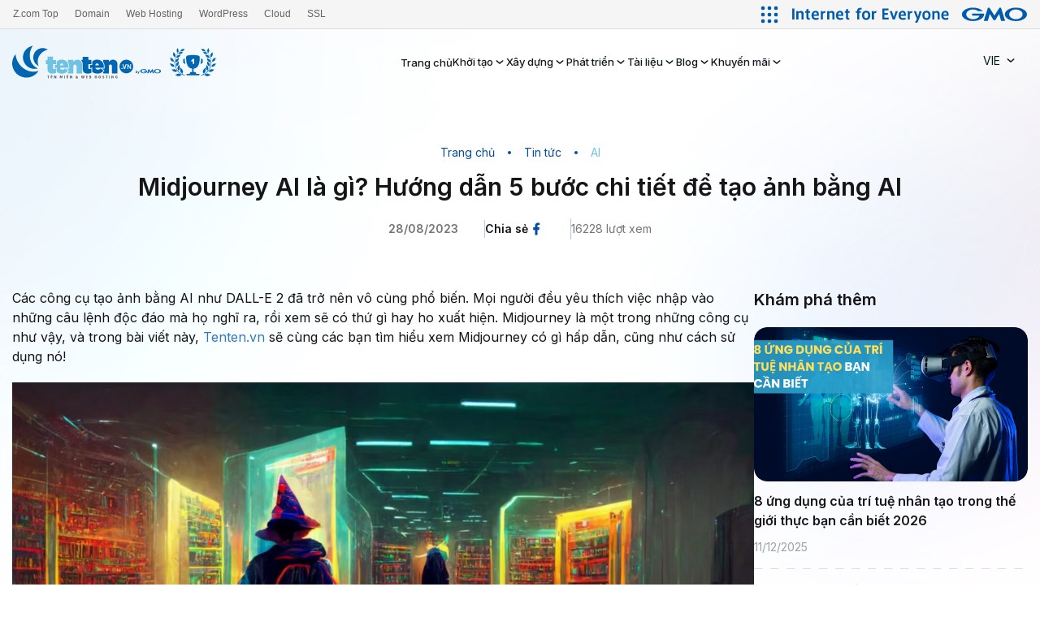

--- FILE ---
content_type: text/html; charset=UTF-8
request_url: https://tenten.vn/tin-tuc/midjourney-ai/
body_size: 24125
content:
<!DOCTYPE html>
<html>

<head>
<title>Midjourney AI là gì? Hướng dẫn 5 bước chi tiết để tạo ảnh bằng AI - Tin tức tên miền hosting</title>
    <meta charset="UTF-8" />
    <meta name="viewport" content="width=device-width, initial-scale=1.0" />
    <meta charset="UTF-8" />
    
<!-- Tối ưu hóa công cụ tìm kiếm bởi Rank Math PRO - https://rankmath.com/ -->
<meta name="description" content="Các công cụ tạo ảnh bằng AI như DALL-E 2 đã trở nên vô cùng phổ biến. Mọi người đều yêu thích việc nhập vào những câu lệnh độc đáo mà họ nghĩ ra, rồi xem sẽ"/>
<meta name="robots" content="follow, index, max-snippet:-1, max-video-preview:-1, max-image-preview:large"/>
<link rel="canonical" href="https://tenten.vn/tin-tuc/midjourney-ai/" />
<meta property="og:locale" content="vi_VN" />
<meta property="og:type" content="article" />
<meta property="og:title" content="Midjourney AI là gì? Hướng dẫn 5 bước chi tiết để tạo ảnh bằng AI - Tin tức tên miền hosting" />
<meta property="og:description" content="Các công cụ tạo ảnh bằng AI như DALL-E 2 đã trở nên vô cùng phổ biến. Mọi người đều yêu thích việc nhập vào những câu lệnh độc đáo mà họ nghĩ ra, rồi xem sẽ" />
<meta property="og:url" content="https://tenten.vn/tin-tuc/midjourney-ai/" />
<meta property="og:site_name" content="Tin tức tên miền, hosting, cloud server tổng hợp - Tenten.vn" />
<meta property="article:publisher" content="https://www.facebook.com/tentenvn.gmo/" />
<meta property="article:section" content="AI" />
<meta property="og:image" content="https://tenten.vn/tin-tuc/wp-content/uploads/2023/08/midjourney-1024x512.png" />
<meta property="og:image:secure_url" content="https://tenten.vn/tin-tuc/wp-content/uploads/2023/08/midjourney-1024x512.png" />
<meta property="og:image:width" content="1024" />
<meta property="og:image:height" content="512" />
<meta property="og:image:alt" content="midjourney" />
<meta property="og:image:type" content="image/png" />
<meta name="twitter:card" content="summary_large_image" />
<meta name="twitter:title" content="Midjourney AI là gì? Hướng dẫn 5 bước chi tiết để tạo ảnh bằng AI - Tin tức tên miền hosting" />
<meta name="twitter:description" content="Các công cụ tạo ảnh bằng AI như DALL-E 2 đã trở nên vô cùng phổ biến. Mọi người đều yêu thích việc nhập vào những câu lệnh độc đáo mà họ nghĩ ra, rồi xem sẽ" />
<meta name="twitter:image" content="https://tenten.vn/tin-tuc/wp-content/uploads/2023/08/midjourney-1024x512.png" />
<script type="application/ld+json" class="rank-math-schema-pro">{"@context":"https://schema.org","@graph":[{"articleSection":"AI","headline":"Midjourney AI l\u00e0 g\u00ec? H\u01b0\u1edbng d\u1eabn 5 b\u01b0\u1edbc chi ti\u1ebft \u0111\u1ec3 t\u1ea1o \u1ea3nh b\u1eb1ng AI - Tin t\u1ee9c t\u00ean mi\u1ec1n hosting","description":"C\u00e1c c\u00f4ng c\u1ee5 t\u1ea1o \u1ea3nh b\u1eb1ng AI nh\u01b0 DALL-E 2 \u0111\u00e3 tr\u1edf n\u00ean v\u00f4 c\u00f9ng ph\u1ed5 bi\u1ebfn. M\u1ecdi ng\u01b0\u1eddi \u0111\u1ec1u y\u00eau th\u00edch vi\u1ec7c nh\u1eadp v\u00e0o nh\u1eefng c\u00e2u l\u1ec7nh \u0111\u1ed9c \u0111\u00e1o m\u00e0 h\u1ecd ngh\u0129 ra, r\u1ed3i xem s\u1ebd","keywords":"midjourney","@type":"BlogPosting","author":{"@type":"Organization","name":"Tenten.vn","url":"https://tenten.vn/"},"datePublished":"2023-08-28T02:51:24+00:00","dateModified":"2023-08-28T02:51:24+00:00","image":{"@type":"ImageObject","url":"https://tenten.vn/tin-tuc/wp-content/uploads/2023/08/midjourney.png"},"name":"Midjourney AI l\u00e0 g\u00ec? H\u01b0\u1edbng d\u1eabn 5 b\u01b0\u1edbc chi ti\u1ebft \u0111\u1ec3 t\u1ea1o \u1ea3nh b\u1eb1ng AI - Tin t\u1ee9c t\u00ean mi\u1ec1n hosting","mainEntityOfPage":{"@id":"https://tenten.vn/tin-tuc/midjourney-ai/#webpage"}},{"@type":["Person","Organization"],"@id":"https://tenten.vn/tin-tuc/#person","name":"Tenten","sameAs":["https://www.facebook.com/tentenvn.gmo/"],"logo":{"@type":"ImageObject","@id":"https://tenten.vn/tin-tuc/#logo","url":"https://tenten.vn/tin-tuc/wp-content/uploads/2024/11/logo-tenten_new_duong-ban.png","contentUrl":"https://tenten.vn/tin-tuc/wp-content/uploads/2024/11/logo-tenten_new_duong-ban.png","caption":"Tin t\u1ee9c t\u00ean mi\u1ec1n, hosting, cloud server t\u1ed5ng h\u1ee3p - Tenten.vn","inLanguage":"vi","width":"764","height":"167"},"image":{"@type":"ImageObject","@id":"https://tenten.vn/tin-tuc/#logo","url":"https://tenten.vn/tin-tuc/wp-content/uploads/2024/11/logo-tenten_new_duong-ban.png","contentUrl":"https://tenten.vn/tin-tuc/wp-content/uploads/2024/11/logo-tenten_new_duong-ban.png","caption":"Tin t\u1ee9c t\u00ean mi\u1ec1n, hosting, cloud server t\u1ed5ng h\u1ee3p - Tenten.vn","inLanguage":"vi","width":"764","height":"167"}},{"@type":"WebSite","@id":"https://tenten.vn/tin-tuc/#website","url":"https://tenten.vn/tin-tuc","name":"Tin t\u1ee9c t\u00ean mi\u1ec1n, hosting, cloud server t\u1ed5ng h\u1ee3p - Tenten.vn","alternateName":"Tenten.vn tin t\u1ee9c","publisher":{"@id":"https://tenten.vn/tin-tuc/#person"},"inLanguage":"vi"},{"@type":"ImageObject","@id":"https://tenten.vn/tin-tuc/wp-content/uploads/2023/08/midjourney.png","url":"https://tenten.vn/tin-tuc/wp-content/uploads/2023/08/midjourney.png","width":"6912","height":"3456","caption":"midjourney","inLanguage":"vi"},{"@type":"WebPage","@id":"https://tenten.vn/tin-tuc/midjourney-ai/#webpage","url":"https://tenten.vn/tin-tuc/midjourney-ai/","name":"Midjourney AI l\u00e0 g\u00ec? H\u01b0\u1edbng d\u1eabn 5 b\u01b0\u1edbc chi ti\u1ebft \u0111\u1ec3 t\u1ea1o \u1ea3nh b\u1eb1ng AI - Tin t\u1ee9c t\u00ean mi\u1ec1n hosting","datePublished":"2023-08-28T02:51:24+00:00","dateModified":"2023-08-28T02:51:24+00:00","isPartOf":{"@id":"https://tenten.vn/tin-tuc/#website"},"primaryImageOfPage":{"@id":"https://tenten.vn/tin-tuc/wp-content/uploads/2023/08/midjourney.png"},"inLanguage":"vi"}]}</script>
<!-- /Plugin SEO WordPress Rank Math -->

<link rel='dns-prefetch' href='//tenten.vn' />
<link href='https://fonts.gstatic.com' crossorigin rel='preconnect' />
<link rel="alternate" title="oNhúng (JSON)" type="application/json+oembed" href="https://tenten.vn/tin-tuc/wp-json/oembed/1.0/embed?url=https%3A%2F%2Ftenten.vn%2Ftin-tuc%2Fmidjourney-ai%2F" />
<link rel="alternate" title="oNhúng (XML)" type="text/xml+oembed" href="https://tenten.vn/tin-tuc/wp-json/oembed/1.0/embed?url=https%3A%2F%2Ftenten.vn%2Ftin-tuc%2Fmidjourney-ai%2F&#038;format=xml" />
<style id='wp-img-auto-sizes-contain-inline-css' type='text/css'>
img:is([sizes=auto i],[sizes^="auto," i]){contain-intrinsic-size:3000px 1500px}
/*# sourceURL=wp-img-auto-sizes-contain-inline-css */
</style>
<style id='wp-emoji-styles-inline-css' type='text/css'>

	img.wp-smiley, img.emoji {
		display: inline !important;
		border: none !important;
		box-shadow: none !important;
		height: 1em !important;
		width: 1em !important;
		margin: 0 0.07em !important;
		vertical-align: -0.1em !important;
		background: none !important;
		padding: 0 !important;
	}
/*# sourceURL=wp-emoji-styles-inline-css */
</style>
<style id='wp-block-library-inline-css' type='text/css'>
:root{--wp-block-synced-color:#7a00df;--wp-block-synced-color--rgb:122,0,223;--wp-bound-block-color:var(--wp-block-synced-color);--wp-editor-canvas-background:#ddd;--wp-admin-theme-color:#007cba;--wp-admin-theme-color--rgb:0,124,186;--wp-admin-theme-color-darker-10:#006ba1;--wp-admin-theme-color-darker-10--rgb:0,107,160.5;--wp-admin-theme-color-darker-20:#005a87;--wp-admin-theme-color-darker-20--rgb:0,90,135;--wp-admin-border-width-focus:2px}@media (min-resolution:192dpi){:root{--wp-admin-border-width-focus:1.5px}}.wp-element-button{cursor:pointer}:root .has-very-light-gray-background-color{background-color:#eee}:root .has-very-dark-gray-background-color{background-color:#313131}:root .has-very-light-gray-color{color:#eee}:root .has-very-dark-gray-color{color:#313131}:root .has-vivid-green-cyan-to-vivid-cyan-blue-gradient-background{background:linear-gradient(135deg,#00d084,#0693e3)}:root .has-purple-crush-gradient-background{background:linear-gradient(135deg,#34e2e4,#4721fb 50%,#ab1dfe)}:root .has-hazy-dawn-gradient-background{background:linear-gradient(135deg,#faaca8,#dad0ec)}:root .has-subdued-olive-gradient-background{background:linear-gradient(135deg,#fafae1,#67a671)}:root .has-atomic-cream-gradient-background{background:linear-gradient(135deg,#fdd79a,#004a59)}:root .has-nightshade-gradient-background{background:linear-gradient(135deg,#330968,#31cdcf)}:root .has-midnight-gradient-background{background:linear-gradient(135deg,#020381,#2874fc)}:root{--wp--preset--font-size--normal:16px;--wp--preset--font-size--huge:42px}.has-regular-font-size{font-size:1em}.has-larger-font-size{font-size:2.625em}.has-normal-font-size{font-size:var(--wp--preset--font-size--normal)}.has-huge-font-size{font-size:var(--wp--preset--font-size--huge)}.has-text-align-center{text-align:center}.has-text-align-left{text-align:left}.has-text-align-right{text-align:right}.has-fit-text{white-space:nowrap!important}#end-resizable-editor-section{display:none}.aligncenter{clear:both}.items-justified-left{justify-content:flex-start}.items-justified-center{justify-content:center}.items-justified-right{justify-content:flex-end}.items-justified-space-between{justify-content:space-between}.screen-reader-text{border:0;clip-path:inset(50%);height:1px;margin:-1px;overflow:hidden;padding:0;position:absolute;width:1px;word-wrap:normal!important}.screen-reader-text:focus{background-color:#ddd;clip-path:none;color:#444;display:block;font-size:1em;height:auto;left:5px;line-height:normal;padding:15px 23px 14px;text-decoration:none;top:5px;width:auto;z-index:100000}html :where(.has-border-color){border-style:solid}html :where([style*=border-top-color]){border-top-style:solid}html :where([style*=border-right-color]){border-right-style:solid}html :where([style*=border-bottom-color]){border-bottom-style:solid}html :where([style*=border-left-color]){border-left-style:solid}html :where([style*=border-width]){border-style:solid}html :where([style*=border-top-width]){border-top-style:solid}html :where([style*=border-right-width]){border-right-style:solid}html :where([style*=border-bottom-width]){border-bottom-style:solid}html :where([style*=border-left-width]){border-left-style:solid}html :where(img[class*=wp-image-]){height:auto;max-width:100%}:where(figure){margin:0 0 1em}html :where(.is-position-sticky){--wp-admin--admin-bar--position-offset:var(--wp-admin--admin-bar--height,0px)}@media screen and (max-width:600px){html :where(.is-position-sticky){--wp-admin--admin-bar--position-offset:0px}}

/*# sourceURL=wp-block-library-inline-css */
</style><style id='global-styles-inline-css' type='text/css'>
:root{--wp--preset--aspect-ratio--square: 1;--wp--preset--aspect-ratio--4-3: 4/3;--wp--preset--aspect-ratio--3-4: 3/4;--wp--preset--aspect-ratio--3-2: 3/2;--wp--preset--aspect-ratio--2-3: 2/3;--wp--preset--aspect-ratio--16-9: 16/9;--wp--preset--aspect-ratio--9-16: 9/16;--wp--preset--color--black: #000000;--wp--preset--color--cyan-bluish-gray: #abb8c3;--wp--preset--color--white: #ffffff;--wp--preset--color--pale-pink: #f78da7;--wp--preset--color--vivid-red: #cf2e2e;--wp--preset--color--luminous-vivid-orange: #ff6900;--wp--preset--color--luminous-vivid-amber: #fcb900;--wp--preset--color--light-green-cyan: #7bdcb5;--wp--preset--color--vivid-green-cyan: #00d084;--wp--preset--color--pale-cyan-blue: #8ed1fc;--wp--preset--color--vivid-cyan-blue: #0693e3;--wp--preset--color--vivid-purple: #9b51e0;--wp--preset--gradient--vivid-cyan-blue-to-vivid-purple: linear-gradient(135deg,rgb(6,147,227) 0%,rgb(155,81,224) 100%);--wp--preset--gradient--light-green-cyan-to-vivid-green-cyan: linear-gradient(135deg,rgb(122,220,180) 0%,rgb(0,208,130) 100%);--wp--preset--gradient--luminous-vivid-amber-to-luminous-vivid-orange: linear-gradient(135deg,rgb(252,185,0) 0%,rgb(255,105,0) 100%);--wp--preset--gradient--luminous-vivid-orange-to-vivid-red: linear-gradient(135deg,rgb(255,105,0) 0%,rgb(207,46,46) 100%);--wp--preset--gradient--very-light-gray-to-cyan-bluish-gray: linear-gradient(135deg,rgb(238,238,238) 0%,rgb(169,184,195) 100%);--wp--preset--gradient--cool-to-warm-spectrum: linear-gradient(135deg,rgb(74,234,220) 0%,rgb(151,120,209) 20%,rgb(207,42,186) 40%,rgb(238,44,130) 60%,rgb(251,105,98) 80%,rgb(254,248,76) 100%);--wp--preset--gradient--blush-light-purple: linear-gradient(135deg,rgb(255,206,236) 0%,rgb(152,150,240) 100%);--wp--preset--gradient--blush-bordeaux: linear-gradient(135deg,rgb(254,205,165) 0%,rgb(254,45,45) 50%,rgb(107,0,62) 100%);--wp--preset--gradient--luminous-dusk: linear-gradient(135deg,rgb(255,203,112) 0%,rgb(199,81,192) 50%,rgb(65,88,208) 100%);--wp--preset--gradient--pale-ocean: linear-gradient(135deg,rgb(255,245,203) 0%,rgb(182,227,212) 50%,rgb(51,167,181) 100%);--wp--preset--gradient--electric-grass: linear-gradient(135deg,rgb(202,248,128) 0%,rgb(113,206,126) 100%);--wp--preset--gradient--midnight: linear-gradient(135deg,rgb(2,3,129) 0%,rgb(40,116,252) 100%);--wp--preset--font-size--small: 13px;--wp--preset--font-size--medium: 20px;--wp--preset--font-size--large: 36px;--wp--preset--font-size--x-large: 42px;--wp--preset--spacing--20: 0.44rem;--wp--preset--spacing--30: 0.67rem;--wp--preset--spacing--40: 1rem;--wp--preset--spacing--50: 1.5rem;--wp--preset--spacing--60: 2.25rem;--wp--preset--spacing--70: 3.38rem;--wp--preset--spacing--80: 5.06rem;--wp--preset--shadow--natural: 6px 6px 9px rgba(0, 0, 0, 0.2);--wp--preset--shadow--deep: 12px 12px 50px rgba(0, 0, 0, 0.4);--wp--preset--shadow--sharp: 6px 6px 0px rgba(0, 0, 0, 0.2);--wp--preset--shadow--outlined: 6px 6px 0px -3px rgb(255, 255, 255), 6px 6px rgb(0, 0, 0);--wp--preset--shadow--crisp: 6px 6px 0px rgb(0, 0, 0);}:where(.is-layout-flex){gap: 0.5em;}:where(.is-layout-grid){gap: 0.5em;}body .is-layout-flex{display: flex;}.is-layout-flex{flex-wrap: wrap;align-items: center;}.is-layout-flex > :is(*, div){margin: 0;}body .is-layout-grid{display: grid;}.is-layout-grid > :is(*, div){margin: 0;}:where(.wp-block-columns.is-layout-flex){gap: 2em;}:where(.wp-block-columns.is-layout-grid){gap: 2em;}:where(.wp-block-post-template.is-layout-flex){gap: 1.25em;}:where(.wp-block-post-template.is-layout-grid){gap: 1.25em;}.has-black-color{color: var(--wp--preset--color--black) !important;}.has-cyan-bluish-gray-color{color: var(--wp--preset--color--cyan-bluish-gray) !important;}.has-white-color{color: var(--wp--preset--color--white) !important;}.has-pale-pink-color{color: var(--wp--preset--color--pale-pink) !important;}.has-vivid-red-color{color: var(--wp--preset--color--vivid-red) !important;}.has-luminous-vivid-orange-color{color: var(--wp--preset--color--luminous-vivid-orange) !important;}.has-luminous-vivid-amber-color{color: var(--wp--preset--color--luminous-vivid-amber) !important;}.has-light-green-cyan-color{color: var(--wp--preset--color--light-green-cyan) !important;}.has-vivid-green-cyan-color{color: var(--wp--preset--color--vivid-green-cyan) !important;}.has-pale-cyan-blue-color{color: var(--wp--preset--color--pale-cyan-blue) !important;}.has-vivid-cyan-blue-color{color: var(--wp--preset--color--vivid-cyan-blue) !important;}.has-vivid-purple-color{color: var(--wp--preset--color--vivid-purple) !important;}.has-black-background-color{background-color: var(--wp--preset--color--black) !important;}.has-cyan-bluish-gray-background-color{background-color: var(--wp--preset--color--cyan-bluish-gray) !important;}.has-white-background-color{background-color: var(--wp--preset--color--white) !important;}.has-pale-pink-background-color{background-color: var(--wp--preset--color--pale-pink) !important;}.has-vivid-red-background-color{background-color: var(--wp--preset--color--vivid-red) !important;}.has-luminous-vivid-orange-background-color{background-color: var(--wp--preset--color--luminous-vivid-orange) !important;}.has-luminous-vivid-amber-background-color{background-color: var(--wp--preset--color--luminous-vivid-amber) !important;}.has-light-green-cyan-background-color{background-color: var(--wp--preset--color--light-green-cyan) !important;}.has-vivid-green-cyan-background-color{background-color: var(--wp--preset--color--vivid-green-cyan) !important;}.has-pale-cyan-blue-background-color{background-color: var(--wp--preset--color--pale-cyan-blue) !important;}.has-vivid-cyan-blue-background-color{background-color: var(--wp--preset--color--vivid-cyan-blue) !important;}.has-vivid-purple-background-color{background-color: var(--wp--preset--color--vivid-purple) !important;}.has-black-border-color{border-color: var(--wp--preset--color--black) !important;}.has-cyan-bluish-gray-border-color{border-color: var(--wp--preset--color--cyan-bluish-gray) !important;}.has-white-border-color{border-color: var(--wp--preset--color--white) !important;}.has-pale-pink-border-color{border-color: var(--wp--preset--color--pale-pink) !important;}.has-vivid-red-border-color{border-color: var(--wp--preset--color--vivid-red) !important;}.has-luminous-vivid-orange-border-color{border-color: var(--wp--preset--color--luminous-vivid-orange) !important;}.has-luminous-vivid-amber-border-color{border-color: var(--wp--preset--color--luminous-vivid-amber) !important;}.has-light-green-cyan-border-color{border-color: var(--wp--preset--color--light-green-cyan) !important;}.has-vivid-green-cyan-border-color{border-color: var(--wp--preset--color--vivid-green-cyan) !important;}.has-pale-cyan-blue-border-color{border-color: var(--wp--preset--color--pale-cyan-blue) !important;}.has-vivid-cyan-blue-border-color{border-color: var(--wp--preset--color--vivid-cyan-blue) !important;}.has-vivid-purple-border-color{border-color: var(--wp--preset--color--vivid-purple) !important;}.has-vivid-cyan-blue-to-vivid-purple-gradient-background{background: var(--wp--preset--gradient--vivid-cyan-blue-to-vivid-purple) !important;}.has-light-green-cyan-to-vivid-green-cyan-gradient-background{background: var(--wp--preset--gradient--light-green-cyan-to-vivid-green-cyan) !important;}.has-luminous-vivid-amber-to-luminous-vivid-orange-gradient-background{background: var(--wp--preset--gradient--luminous-vivid-amber-to-luminous-vivid-orange) !important;}.has-luminous-vivid-orange-to-vivid-red-gradient-background{background: var(--wp--preset--gradient--luminous-vivid-orange-to-vivid-red) !important;}.has-very-light-gray-to-cyan-bluish-gray-gradient-background{background: var(--wp--preset--gradient--very-light-gray-to-cyan-bluish-gray) !important;}.has-cool-to-warm-spectrum-gradient-background{background: var(--wp--preset--gradient--cool-to-warm-spectrum) !important;}.has-blush-light-purple-gradient-background{background: var(--wp--preset--gradient--blush-light-purple) !important;}.has-blush-bordeaux-gradient-background{background: var(--wp--preset--gradient--blush-bordeaux) !important;}.has-luminous-dusk-gradient-background{background: var(--wp--preset--gradient--luminous-dusk) !important;}.has-pale-ocean-gradient-background{background: var(--wp--preset--gradient--pale-ocean) !important;}.has-electric-grass-gradient-background{background: var(--wp--preset--gradient--electric-grass) !important;}.has-midnight-gradient-background{background: var(--wp--preset--gradient--midnight) !important;}.has-small-font-size{font-size: var(--wp--preset--font-size--small) !important;}.has-medium-font-size{font-size: var(--wp--preset--font-size--medium) !important;}.has-large-font-size{font-size: var(--wp--preset--font-size--large) !important;}.has-x-large-font-size{font-size: var(--wp--preset--font-size--x-large) !important;}
/*# sourceURL=global-styles-inline-css */
</style>

<style id='classic-theme-styles-inline-css' type='text/css'>
/*! This file is auto-generated */
.wp-block-button__link{color:#fff;background-color:#32373c;border-radius:9999px;box-shadow:none;text-decoration:none;padding:calc(.667em + 2px) calc(1.333em + 2px);font-size:1.125em}.wp-block-file__button{background:#32373c;color:#fff;text-decoration:none}
/*# sourceURL=/wp-includes/css/classic-themes.min.css */
</style>
<link rel='stylesheet' id='toc-screen-css' href='https://tenten.vn/tin-tuc/wp-content/plugins/table-of-contents-plus/screen.min.css?ver=2408' type='text/css' media='all' />
<script type="text/javascript" src="https://tenten.vn/tin-tuc/wp-includes/js/jquery/jquery.min.js?ver=3.7.1" id="jquery-core-js"></script>
<link rel="https://api.w.org/" href="https://tenten.vn/tin-tuc/wp-json/" /><link rel="alternate" title="JSON" type="application/json" href="https://tenten.vn/tin-tuc/wp-json/wp/v2/posts/21012" /><link rel='shortlink' href='https://tenten.vn/tin-tuc/?p=21012' />
<link rel="icon" href="https://tenten.vn/tin-tuc/wp-content/uploads/2022/07/favicontenten.png" sizes="32x32" />
<link rel="icon" href="https://tenten.vn/tin-tuc/wp-content/uploads/2022/07/favicontenten.png" sizes="192x192" />
<link rel="apple-touch-icon" href="https://tenten.vn/tin-tuc/wp-content/uploads/2022/07/favicontenten.png" />
<meta name="msapplication-TileImage" content="https://tenten.vn/tin-tuc/wp-content/uploads/2022/07/favicontenten.png" />
		<style type="text/css" id="wp-custom-css">
			.trang_con_25072025 .news_defauilt_inside ul.slick-dots li::before,
#toc_container p.toc_title+ul.toc_list li::before {
	display: none;
}

.news_defauilt_inside .aligncenter,
.news_defauilt_inside .alignnone {
    width: 100% !important;
}

.search_nd_ft { position: relative;} .search_nd_ft form { height: 62px;margin-right: 130px;} .search_nd_ft textarea { width: 100%; height: 62px;} .search_nd_ft .bt_click_search_nd { padding: 16px 12px !important; }

.search_nd_ft a.bt_click_search_nd {
	position: absolute;
    font-size: 22px;
    border: none;
    line-height: 30px;
    background: #ff8300;
    color: #fff;
    padding: 16px 50px;
    display: table;
    float: right;
    text-transform: uppercase;
    font-weight: bold;
    top: 0px;
    right: 0px;
}

.tg_news_detailds_avatar {
	display: none
}

.trang_con_25072025 .news_defauilt_inside table {
	height: 100% !important;
}

html body {
	background: #fff;
}

body .trang_con_25072025 .news_defauilt_inside table tbody tr td {
	background: transparent;
}		</style>
		
    <!-- css -->
    <link rel="shortcut icon" href="https://tenten.vn/tin-tuc/wp-content/themes/tenten/assets/images/favicontenten.ico" />
    <link rel="stylesheet" href="https://fonts.googleapis.com/css2?family=Inter:wght@100..900&display=swap" />
    <link rel="stylesheet" type="text/css" href="https://tenten.vn/tin-tuc/wp-content/themes/tenten/assets/css/bootstrap.css" />
    <link rel="stylesheet" type="text/css" href="https://tenten.vn/tin-tuc/wp-content/themes/tenten/assets/css/font-awesome.min.css" />
    <link rel="stylesheet" type="text/css" href="https://tenten.vn/tin-tuc/wp-content/themes/tenten/assets/css/swiper-bundle.min.css" />
    <link rel="stylesheet" type="text/css" href="https://tenten.vn/tin-tuc/wp-content/themes/tenten/assets/css/style.css" />
    <link rel="stylesheet" type="text/css" href="https://tenten.vn/tin-tuc/wp-content/themes/tenten/assets/css/style2.css" />
    <link rel="stylesheet" type="text/css" href="https://tenten.vn/tin-tuc/wp-content/themes/tenten/assets/css/slick.css" />
    <link rel="stylesheet" type="text/css" href="https://tenten.vn/tin-tuc/wp-content/themes/tenten/assets/css/header.css" />
    <link rel="stylesheet" type="text/css" href="https://tenten.vn/tin-tuc/wp-content/themes/tenten/assets/css/footer.css" />
    <link rel="stylesheet" type="text/css" href="https://tenten.vn/tin-tuc/wp-content/themes/tenten/assets/css/dev.css">
    <link rel="preconnect" href="https://fonts.googleapis.com" />
    <link rel="preconnect" href="https://fonts.gstatic.com" crossorigin />
    <link rel="stylesheet" href="https://fonts.googleapis.com/css2?family=Inter:wght@100;200;300;400;500;600;700;800;900&family=Open+Sans:ital,wght@0,300;0,400;0,500;0,600;0,700;0,800;1,300;1,400;1,500;1,600;1,700;1,800&display=swap" />

    <!-- js -->
    <script src="https://tenten.vn/tin-tuc/wp-content/themes/tenten/assets/js/jquery.min.js"></script>
    <script type="text/javascript" charset="UTF-8" src="https://cache.img.gmo.jp/gmo/header/zcom/script.min.js" id="gmoheadertag" async="async"></script>

    <!-- Global site tag (gtag.js) - Google Analytics -->
    <script async src="https://www.googletagmanager.com/gtag/js?id=UA-31094984-1"></script>
    <script>
        window.dataLayer = window.dataLayer || [];
        function gtag() {
            dataLayer.push(arguments);
        }
        gtag('js', new Date());
        gtag('config', 'UA-31094984-1');
    </script>

    <!-- Google tag (gtag.js) -->
    <script async src="https://www.googletagmanager.com/gtag/js?id=G-6VZ21Y7R5X"></script>
    <script>
        window.dataLayer = window.dataLayer || [];
        function gtag() {
            dataLayer.push(arguments);
        }
        gtag('js', new Date());
        gtag('config', 'G-6VZ21Y7R5X');
    </script>

</head>

<body><div class="tenten_25072024 tg_landing_wrap">
    <div class="tenten_bgallp_25072024 tenten_cart_25072024"></div>
    <header class="tg_header_2024">
        <div id="menu_mobile_full_hd2024" class="">
            <div class="header_mobif">
                <div class="logo_mobif">
                    <img src="https://tenten.vn/tin-tuc/wp-content/themes/tenten/assets/images/25072024-logo-tenten.svg" alt="logo" />
                </div>
                <div class="tg_close_mb">
                    <img src="https://tenten.vn/tin-tuc/wp-content/themes/tenten/assets/images/icon_close_20082024.png" alt="icon_close" />
                </div>
            </div>
            <div class="mobile_absolute">
                <nav class="mobile-menu" aria-label="menu_mobile">
                    <div class="menu-menu-chinh-container">
                                    <ul class="menu">
                                                                    <li>
                        <a href="/tin-tuc"  >Trang chủ</a>
                                            </li>
                                                                                    <li>
                        <a href="#"  >Khởi tạo</a>
                                                    <ul class="sub-menu">
                                                                                                                                                                                                                                                                                            <li><a href="https://tenten.vn/tin-tuc/ten-mien/" ><strong>Domain</strong></a></li>
                                                                                                                                                                                        <li><a href="https://tenten.vn/tin-tuc/hosting/" ><strong>Hosting</strong></a></li>
                                                                                                                                                                                        <li><a href="https://tenten.vn/tin-tuc/email-server/" ><strong>Email Server</strong></a></li>
                                                                                                                                                                                        <li><a href="https://tenten.vn/tin-tuc/cloud-vps-server/" ><strong>Cloud VPS</strong></a></li>
                                                                                                                                                                                        <li><a href="https://tenten.vn/tin-tuc/ssl/" ><strong>SSL</strong></a></li>
                                                                                                                                                                                                                                                                                                                                                                                                                                                                                                                                                                                                                                                                                                                                                                                                                                                                                                                                                                                                                                                                                                                                                                                                                                                                                                                                                                                                                                                                                                                                                                                                                                                                                                                                                                                                                                                                                                                                                                                                                                                                                                                                                    </ul>
                                            </li>
                                                                                                                                                                                                                                <li>
                        <a href="#"  >Xây dựng</a>
                                                    <ul class="sub-menu">
                                                                                                                                                                                                                                                                                                                                                                                                                                                                                                                                                                                                                                                                                                                    <li><a href="https://tenten.vn/tin-tuc/thiet-ke-website/" ><strong>Thiết kế website</strong></a></li>
                                                                                                                                                                                        <li><a href="https://tenten.vn/tin-tuc/wordpress/" ><strong>Wordpress</strong></a></li>
                                                                                                                                                                                        <li><a href="https://tenten.vn/tin-tuc/ecommerce/" ><strong>Thương mại điện tử</strong></a></li>
                                                                                                                                                                                                                                                                                                                                                                                                                                                                                                                                                                                                                                                                                                                                                                                                                                                                                                                                                                                                                                                                                                                                                                                                                                                                                                                                                                                                                                                                                                                                                                                                                                                                                                                                                                                                                                                                    </ul>
                                            </li>
                                                                                                                                                                        <li>
                        <a href="#"  >Phát triển</a>
                                                    <ul class="sub-menu">
                                                                                                                                                                                                                                                                                                                                                                                                                                                                                                                                                                                                                                                                                                                                                                                                                                                                                                                                                                                                    <li><a href="https://tenten.vn/tin-tuc/office/" ><strong>Office 365</strong></a></li>
                                                                                                                                                                                        <li><a href="https://tenten.vn/tin-tuc/marketing-online/" ><strong>Marketing online</strong></a></li>
                                                                                                                                                                                        <li><a href="https://tenten.vn/tin-tuc/mmo/" ><strong>MMO</strong></a></li>
                                                                                                                                                                                        <li><a href="https://tenten.vn/tin-tuc/binance/" ><strong>Binance</strong></a></li>
                                                                                                                                                                                        <li><a href="https://tenten.vn/tin-tuc/blockchain/" ><strong>Blockchain</strong></a></li>
                                                                                                                                                                                        <li><a href="https://tenten.vn/tin-tuc/nft/" ><strong>NFT</strong></a></li>
                                                                                                                                                                                                                                                                                                                                                                                                                                                                                                                                                                                                                                                                                                                                                                                                                                                                                                                                                                                                                                                                                                                                                                                                                                                                                                                                                                        </ul>
                                            </li>
                                                                                                                                                                                                                                                            <li>
                        <a href="https://tenten.vn/tin-tuc/tai-lieu/"  >Tài liệu</a>
                                                    <ul class="sub-menu">
                                                                                                                                                                                                                                                                                                                                                                                                                                                                                                                                                                                                                                                                                                                                                                                                                                                                                                                                                                                                                                                                                                                                                                                                                                                                                                                                                                                                                                                                                                <li><a href="https://tenten.vn/tin-tuc/tai-lieu/tuyen-dung/" ><strong>Tuyển dụng</strong></a></li>
                                                                                                                                                                                        <li><a href="https://tenten.vn/tin-tuc/tai-lieu/ky-nang-mem/" ><strong>Kỹ năng mềm</strong></a></li>
                                                                                                                                                                                        <li><a href="https://tenten.vn/tin-tuc/tai-lieu/mmo-tai-lieu/" ><strong>MMO</strong></a></li>
                                                                                                                                                                                        <li><a href="https://tenten.vn/tin-tuc/tai-lieu/ung-dung-ai/" ><strong>Ứng dụng AI</strong></a></li>
                                                                                                                                                                                        <li><a href="https://tenten.vn/tin-tuc/tai-lieu/quan-tri-kinh-doanh/" ><strong>Quản trị - Kinh doanh</strong></a></li>
                                                                                                                                                                                                                                                                                                                                                                                                                                                                                                                                                                                                                                                                                                                                                                                                                                                                                                                                                </ul>
                                            </li>
                                                                                                                                                                                                                                <li>
                        <a href="https://tenten.vn/tin-tuc/tin-tuc/"  >Blog</a>
                                                    <ul class="sub-menu">
                                                                                                                                                                                                                                                                                                                                                                                                                                                                                                                                                                                                                                                                                                                                                                                                                                                                                                                                                                                                                                                                                                                                                                                                                                                                                                                                                                                                                                                                                                                                                                                                                                                                                                                                                                                                                                                                                                                        <li><a href="https://tenten.vn/tin-tuc/tin-tuc/tin-bao-tri/" ><strong>Tin bảo trì</strong></a></li>
                                                                                                                                                                                        <li><a href="https://tenten.vn/tin-tuc/tin-tuc/tin-khac/" ><strong>Tin đối tác</strong></a></li>
                                                                                                                                                                                        <li><a href="https://tenten.vn/tin-tuc/tin-tuc/tin-huu-ich/" ><strong>Tin hữu ích</strong></a></li>
                                                                                                                                                                                        <li><a href="https://tenten.vn/tin-tuc/tin-tuc/tin-cong-ty/" ><strong>Tin công ty</strong></a></li>
                                                                                                                                                                                        <li><a href="https://tenten.vn/help/" ><strong>Hỗ trợ tính năng</strong></a></li>
                                                                                                                                                                                                                                                                                                                                                                                                                                                                                                                        </ul>
                                            </li>
                                                                                                                                                                                                                                <li>
                        <a href="https://tenten.vn/tin-tuc/khuyen-mai/"  >Khuyến mãi</a>
                                                    <ul class="sub-menu">
                                                                                                                                                                                                                                                                                                                                                                                                                                                                                                                                                                                                                                                                                                                                                                                                                                                                                                                                                                                                                                                                                                                                                                                                                                                                                                                                                                                                                                                                                                                                                                                                                                                                                                                                                                                                                                                                                                                                                                                                                                                                                                                                                                                                                                                                                                                                                <li><a href="https://tenten.vn/tin-tuc/khuyen-mai/ten-mien-khuyen-mai/" ><strong>Tên miền</strong></a></li>
                                                                                                                                                                                        <li><a href="https://tenten.vn/tin-tuc/khuyen-mai/hosting-khuyen-mai/" ><strong>Hosting</strong></a></li>
                                                                                                                                                                                        <li><a href="https://tenten.vn/tin-tuc/khuyen-mai/email-server-khuyen-mai/" ><strong>Email server</strong></a></li>
                                                                                                                                                                                        <li><a href="https://tenten.vn/tin-tuc/khuyen-mai/cloud/" ><strong>Cloud Server</strong></a></li>
                                                                                                                                                                                        <li><a href="https://tenten.vn/tin-tuc/khuyen-mai/khuyen-mai-dai-ly/" ><strong>Khuyến mãi đại lý</strong></a></li>
                                                                                                </ul>
                                            </li>
                                                                                                                                                                                    </ul>
                            </div>
                </nav>
                <div class="tg_login_sp_mb"></div>
            </div>
        </div>
        <div class="container">
            <div class="hd_flex">
                <div class="hd_left">
                    <figure class="logo_tenten">
                        <a href="https://tenten.vn/vi"><img src="https://tenten.vn/tin-tuc/wp-content/themes/tenten/assets/images/25072024-logo-tenten.svg" alt="logo" /></a>
                    </figure>
                    <figure class="logo_numberone">
                        <img src="https://tenten.vn/tin-tuc/wp-content/themes/tenten/assets/images/25072024-logo-numberone.svg" alt="numberone"
                            data-bs-toggle="tooltip"
                            data-bs-placement="bottom" data-bs-custom-class="custom-tooltip"
                            aria-label="Nhà đăng ký chăm sóc khách hàng tên miền “.VN” xuất sắc nhất năm 2021 (Giải thưởng do Trung tâm Internet Việt Nam (VNNIC) - Bộ Thông tin và Truyền thông trao tặng)"
                            data-bs-original-title="Nhà đăng ký chăm sóc khách hàng tên miền “.VN” xuất sắc nhất năm 2021 (Giải thưởng do Trung tâm Internet Việt Nam (VNNIC) - Bộ Thông tin và Truyền thông trao tặng)" />
                    </figure>
                    <figure class="logo_trophy">
                        <img src="https://tenten.vn/tin-tuc/wp-content/themes/tenten/assets/images/tenten-trophy-icon.svg" alt="trophy"
                            data-bs-toggle="tooltip"
                            data-bs-placement="bottom"
                            data-bs-custom-class="custom-tooltip"
                            aria-label="Nhà đăng ký có số lượng tên miền .VN phát triển tốt nhất năm 2024"
                            data-bs-original-title="Nhà đăng ký có số lượng tên miền .VN phát triển tốt nhất năm 2024" />
                    </figure>
                    <div class="item_btns_mb icon_mb_click">
                        <a href="#"><img src="https://tenten.vn/tin-tuc/wp-content/themes/tenten/assets/images/icon_menumb_19082024.svg" alt="menu"></a>
                    </div>
                </div>
                <div class="hd_middle">
                    <div class="tg_menu_hd_2024">
                        <nav class="tg_nav_primary_2024" aria-label="menu_primary">
                                        <ul class="tg_nav_l_2024">
                                                                    <li >
                        <a href="/tin-tuc" >Trang chủ</a>
                                            </li>
                                                                                    <li class="tg_phanmem_mn2023">
                        <a href="#" >Khởi tạo</a>
                                                    <ul class="sub-menu">
                                <div class="r_flex">
                                    <div class="r_right">
                                        <ul>
                                                                                                                                                                                                                                                                                                                                                                                            <li><a href="https://tenten.vn/tin-tuc/ten-mien/" ><strong>Domain</strong></a></li>
                                                                                                                                                                                                                                                    <li><a href="https://tenten.vn/tin-tuc/hosting/" ><strong>Hosting</strong></a></li>
                                                                                                                                                                                                                                                    <li><a href="https://tenten.vn/tin-tuc/email-server/" ><strong>Email Server</strong></a></li>
                                                                                                                                                                                                                                                    <li><a href="https://tenten.vn/tin-tuc/cloud-vps-server/" ><strong>Cloud VPS</strong></a></li>
                                                                                                                                                                                                                                                    <li><a href="https://tenten.vn/tin-tuc/ssl/" ><strong>SSL</strong></a></li>
                                                                                                                                                                                                                                                                                                                                                                                                                                                                                                                                                                                                                                                                                                                                                                                                                                                                                                                                                                                                                                                                                                                                                                                                                                                                                                                                                                                                                                                                                                                                                                                                                                                                                                                                                                                                                                                                                                                                                                                                                                                                                                                                                                                                                                                                                                                                                                                                                                                                                                                                                                                                                                                                                                                                                                                                                                                                                                                </ul>
                                    </div>
                                </div>
                            </ul>
                                            </li>
                                                                                                                                                                                                                                <li class="tg_phanmem_mn2023">
                        <a href="#" >Xây dựng</a>
                                                    <ul class="sub-menu">
                                <div class="r_flex">
                                    <div class="r_right">
                                        <ul>
                                                                                                                                                                                                                                                                                                                                                                                                                                                                                                                                                                                                                                                                                                                                                                                                                                                                                                                                                                    <li><a href="https://tenten.vn/tin-tuc/thiet-ke-website/" ><strong>Thiết kế website</strong></a></li>
                                                                                                                                                                                                                                                    <li><a href="https://tenten.vn/tin-tuc/wordpress/" ><strong>Wordpress</strong></a></li>
                                                                                                                                                                                                                                                    <li><a href="https://tenten.vn/tin-tuc/ecommerce/" ><strong>Thương mại điện tử</strong></a></li>
                                                                                                                                                                                                                                                                                                                                                                                                                                                                                                                                                                                                                                                                                                                                                                                                                                                                                                                                                                                                                                                                                                                                                                                                                                                                                                                                                                                                                                                                                                                                                                                                                                                                                                                                                                                                                                                                                                                                                                                                                                                                                                                                                                                                                                                                                                                                                                                                                                                                                                                                </ul>
                                    </div>
                                </div>
                            </ul>
                                            </li>
                                                                                                                                                                        <li class="tg_phanmem_mn2023">
                        <a href="#" >Phát triển</a>
                                                    <ul class="sub-menu">
                                <div class="r_flex">
                                    <div class="r_right">
                                        <ul>
                                                                                                                                                                                                                                                                                                                                                                                                                                                                                                                                                                                                                                                                                                                                                                                                                                                                                                                                                                                                                                                                                                                                                                                                                                                                                                                                                    <li><a href="https://tenten.vn/tin-tuc/office/" ><strong>Office 365</strong></a></li>
                                                                                                                                                                                                                                                    <li><a href="https://tenten.vn/tin-tuc/marketing-online/" ><strong>Marketing online</strong></a></li>
                                                                                                                                                                                                                                                    <li><a href="https://tenten.vn/tin-tuc/mmo/" ><strong>MMO</strong></a></li>
                                                                                                                                                                                                                                                    <li><a href="https://tenten.vn/tin-tuc/binance/" ><strong>Binance</strong></a></li>
                                                                                                                                                                                                                                                    <li><a href="https://tenten.vn/tin-tuc/blockchain/" ><strong>Blockchain</strong></a></li>
                                                                                                                                                                                                                                                    <li><a href="https://tenten.vn/tin-tuc/nft/" ><strong>NFT</strong></a></li>
                                                                                                                                                                                                                                                                                                                                                                                                                                                                                                                                                                                                                                                                                                                                                                                                                                                                                                                                                                                                                                                                                                                                                                                                                                                                                                                                                                                                                                                                                                                                                                                                                                                                                                                                                                                                                                                            </ul>
                                    </div>
                                </div>
                            </ul>
                                            </li>
                                                                                                                                                                                                                                                            <li class="tg_phanmem_mn2023">
                        <a href="https://tenten.vn/tin-tuc/tai-lieu/" >Tài liệu</a>
                                                    <ul class="sub-menu">
                                <div class="r_flex">
                                    <div class="r_right">
                                        <ul>
                                                                                                                                                                                                                                                                                                                                                                                                                                                                                                                                                                                                                                                                                                                                                                                                                                                                                                                                                                                                                                                                                                                                                                                                                                                                                                                                                                                                                                                                                                                                                                                                                                                                                                                                                                                                                                                                                                                                                                                                                        <li><a href="https://tenten.vn/tin-tuc/tai-lieu/tuyen-dung/" ><strong>Tuyển dụng</strong></a></li>
                                                                                                                                                                                                                                                    <li><a href="https://tenten.vn/tin-tuc/tai-lieu/ky-nang-mem/" ><strong>Kỹ năng mềm</strong></a></li>
                                                                                                                                                                                                                                                    <li><a href="https://tenten.vn/tin-tuc/tai-lieu/mmo-tai-lieu/" ><strong>MMO</strong></a></li>
                                                                                                                                                                                                                                                    <li><a href="https://tenten.vn/tin-tuc/tai-lieu/ung-dung-ai/" ><strong>Ứng dụng AI</strong></a></li>
                                                                                                                                                                                                                                                    <li><a href="https://tenten.vn/tin-tuc/tai-lieu/quan-tri-kinh-doanh/" ><strong>Quản trị - Kinh doanh</strong></a></li>
                                                                                                                                                                                                                                                                                                                                                                                                                                                                                                                                                                                                                                                                                                                                                                                                                                                                                                                                                                                                                                                                                                                                                                                                                                                                                    </ul>
                                    </div>
                                </div>
                            </ul>
                                            </li>
                                                                                                                                                                                                                                <li class="tg_phanmem_mn2023">
                        <a href="https://tenten.vn/tin-tuc/tin-tuc/" >Blog</a>
                                                    <ul class="sub-menu">
                                <div class="r_flex">
                                    <div class="r_right">
                                        <ul>
                                                                                                                                                                                                                                                                                                                                                                                                                                                                                                                                                                                                                                                                                                                                                                                                                                                                                                                                                                                                                                                                                                                                                                                                                                                                                                                                                                                                                                                                                                                                                                                                                                                                                                                                                                                                                                                                                                                                                                                                                                                                                                                                                                                                                                                                                                                                                                                                                                                                                                                                                                                                <li><a href="https://tenten.vn/tin-tuc/tin-tuc/tin-bao-tri/" ><strong>Tin bảo trì</strong></a></li>
                                                                                                                                                                                                                                                    <li><a href="https://tenten.vn/tin-tuc/tin-tuc/tin-khac/" ><strong>Tin đối tác</strong></a></li>
                                                                                                                                                                                                                                                    <li><a href="https://tenten.vn/tin-tuc/tin-tuc/tin-huu-ich/" ><strong>Tin hữu ích</strong></a></li>
                                                                                                                                                                                                                                                    <li><a href="https://tenten.vn/tin-tuc/tin-tuc/tin-cong-ty/" ><strong>Tin công ty</strong></a></li>
                                                                                                                                                                                                                                                    <li><a href="https://tenten.vn/help/" ><strong>Hỗ trợ tính năng</strong></a></li>
                                                                                                                                                                                                                                                                                                                                                                                                                                                                                                                                                                                                                                                                                                            </ul>
                                    </div>
                                </div>
                            </ul>
                                            </li>
                                                                                                                                                                                                                                <li class="tg_phanmem_mn2023">
                        <a href="https://tenten.vn/tin-tuc/khuyen-mai/" >Khuyến mãi</a>
                                                    <ul class="sub-menu">
                                <div class="r_flex">
                                    <div class="r_right">
                                        <ul>
                                                                                                                                                                                                                                                                                                                                                                                                                                                                                                                                                                                                                                                                                                                                                                                                                                                                                                                                                                                                                                                                                                                                                                                                                                                                                                                                                                                                                                                                                                                                                                                                                                                                                                                                                                                                                                                                                                                                                                                                                                                                                                                                                                                                                                                                                                                                                                                                                                                                                                                                                                                                                                                                                                                                                                                                                                                                                                                                                                                                                                                                                                                                                                        <li><a href="https://tenten.vn/tin-tuc/khuyen-mai/ten-mien-khuyen-mai/" ><strong>Tên miền</strong></a></li>
                                                                                                                                                                                                                                                    <li><a href="https://tenten.vn/tin-tuc/khuyen-mai/hosting-khuyen-mai/" ><strong>Hosting</strong></a></li>
                                                                                                                                                                                                                                                    <li><a href="https://tenten.vn/tin-tuc/khuyen-mai/email-server-khuyen-mai/" ><strong>Email server</strong></a></li>
                                                                                                                                                                                                                                                    <li><a href="https://tenten.vn/tin-tuc/khuyen-mai/cloud/" ><strong>Cloud Server</strong></a></li>
                                                                                                                                                                                                                                                    <li><a href="https://tenten.vn/tin-tuc/khuyen-mai/khuyen-mai-dai-ly/" ><strong>Khuyến mãi đại lý</strong></a></li>
                                                                                                                                    </ul>
                                    </div>
                                </div>
                            </ul>
                                            </li>
                                                                                                                                                                                    </ul>
                                </nav>
                    </div>
                </div>
                <div class="hd_right">
                    <div class="search_address">
                        <form role="search" method="get" action="https://tenten.vn/tin-tuc">
                            <div class="search">
                                <input type="text" value="" name="s" placeholder="Tìm kiếm">
                                <button type="submit" id="searchsubmit">
                                    <svg width="17" height="16" viewBox="0 0 17 16" fill="none" xmlns="http://www.w3.org/2000/svg">
                                        <circle cx="8.23943" cy="7.73894" r="4.95086" stroke="white" stroke-width="0.977143" />
                                        <path d="M12.6692 12.1689L13.7115 13.2112" stroke="white" stroke-width="0.977143" stroke-linecap="round" />
                                    </svg>
                                </button>
                            </div>
                        </form>
                    </div>
                                                                    <div class="tg_translate_hd_2024 select_wrap">
                            <div class="show_choice">
                                <ul class="default_option">
                                    <li><span>VIE</span></li>
                                </ul>
                                <ul class="select_ul">
                                                                                                                    <li data-url="https://tenten.vn/tin-tuc/midjourney-ai/"><span>VIE</span></li>
                                                                                                                    <li data-url="https://tenten.vn/tin-tuc/en/"><span>ENG</span></li>
                                                                    </ul>
                            </div>
                        </div>
                                    </div>
            </div>
        </div>
    </header>
</div><link rel="stylesheet" type="text/css" href="https://tenten.vn/tin-tuc/wp-content/themes/tenten/assets/css/slick.css">
<link rel="stylesheet" type="text/css" href="https://tenten.vn/tin-tuc/wp-content/themes/tenten/assets/css/shortcode.css">
<div class="trang_con_25072025">
	<div class="tg_breadcrumb">
		<div class="container">
			<div class="breadcrumb_general">
				<div class="breadcrumb_general">
	<ul>
		<ul>
			<li>
				<a href="https://tenten.vn/tin-tuc"><span>Trang chủ</span></a>
			</li>
			<li>
				<a href="https://tenten.vn/tin-tuc"><span>Tin tức</span></a>
			</li>
							<li>
																													<a href="https://tenten.vn/tin-tuc/ai-vi/" rel="category tag"><span style="color: #70c2e2;">AI</span></a>
															</li>
					</ul>
</div>				<h1>Midjourney AI là gì? Hướng dẫn 5 bước chi tiết để tạo ảnh bằng AI</h1>
			</div>
			<div class="tg_news_info">
				<div class="tg_news_info_general">
					<div class="tg_date tg_news_info_detailds">
						<span class="category_date">28/08/2023</span>
					</div>
					<div class="tg_share tg_news_info_detailds">
						<b>Chia sẻ</b>
						<ul>
							<li>
								<a href="https://www.facebook.com/sharer/sharer.php?u=https://tenten.vn/tin-tuc/midjourney-ai/" target="_blank">
									<svg width="20" height="20" viewBox="0 0 20 20" fill="none" xmlns="http://www.w3.org/2000/svg">
										<path
											d="M11.5332 11.1362H13.4253L14.1821 8.10889H11.5332V6.59522C11.5332 5.81567 11.5332 5.08154 13.0469 5.08154H14.1821V2.53857C13.9354 2.50603 13.0037 2.43262 12.0198 2.43262C9.96504 2.43262 8.50586 3.68669 8.50586 5.98975V8.10889H6.23535V11.1362H8.50586V17.5693H11.5332V11.1362Z"
											fill="#034EA1" />
									</svg>
								</a>
							</li>
							<!-- <li>
								<a href="https://www.instagram.com/" target="_blank">
									<svg width="20" height="20" viewBox="0 0 20 20" fill="none" xmlns="http://www.w3.org/2000/svg">
										<path
											d="M10.0012 7.50033C9.33812 7.50033 8.70223 7.76372 8.23339 8.23256C7.76455 8.7014 7.50116 9.33728 7.50116 10.0003C7.50116 10.6634 7.76455 11.2993 8.23339 11.7681C8.70223 12.2369 9.33812 12.5003 10.0012 12.5003C10.6642 12.5003 11.3001 12.2369 11.7689 11.7681C12.2378 11.2993 12.5012 10.6634 12.5012 10.0003C12.5012 9.33728 12.2378 8.7014 11.7689 8.23256C11.3001 7.76372 10.6642 7.50033 10.0012 7.50033ZM10.0012 5.83366C11.1062 5.83366 12.166 6.27265 12.9474 7.05405C13.7288 7.83545 14.1678 8.89526 14.1678 10.0003C14.1678 11.1054 13.7288 12.1652 12.9474 12.9466C12.166 13.728 11.1062 14.167 10.0012 14.167C8.89609 14.167 7.83628 13.728 7.05488 12.9466C6.27348 12.1652 5.83449 11.1054 5.83449 10.0003C5.83449 8.89526 6.27348 7.83545 7.05488 7.05405C7.83628 6.27265 8.89609 5.83366 10.0012 5.83366ZM15.4178 5.62533C15.4178 5.90159 15.3081 6.16654 15.1127 6.3619C14.9174 6.55725 14.6524 6.66699 14.3762 6.66699C14.0999 6.66699 13.8349 6.55725 13.6396 6.3619C13.4442 6.16654 13.3345 5.90159 13.3345 5.62533C13.3345 5.34906 13.4442 5.08411 13.6396 4.88876C13.8349 4.69341 14.0999 4.58366 14.3762 4.58366C14.6524 4.58366 14.9174 4.69341 15.1127 4.88876C15.3081 5.08411 15.4178 5.34906 15.4178 5.62533ZM10.0012 3.33366C7.93949 3.33366 7.60283 3.33949 6.64366 3.38199C5.99033 3.41283 5.55199 3.50033 5.14533 3.65866C4.80519 3.78397 4.49759 3.98419 4.24533 4.24449C3.98472 4.49667 3.78421 4.80427 3.65866 5.14449C3.50033 5.55283 3.41283 5.99033 3.38283 6.64283C3.33949 7.56283 3.33366 7.88449 3.33366 10.0003C3.33366 12.0628 3.33949 12.3987 3.38199 13.3578C3.41283 14.0103 3.50033 14.4495 3.65783 14.8553C3.79949 15.2178 3.96616 15.4787 4.24283 15.7553C4.52366 16.0353 4.78449 16.2028 5.14283 16.3412C5.55449 16.5003 5.99283 16.5887 6.64283 16.6187C7.56283 16.662 7.88449 16.667 10.0003 16.667C12.0628 16.667 12.3987 16.6612 13.3578 16.6187C14.0095 16.5878 14.4478 16.5003 14.8553 16.3428C15.1955 16.2175 15.5031 16.0173 15.7553 15.757C16.0362 15.477 16.2037 15.2162 16.342 14.857C16.5003 14.447 16.5887 14.0087 16.6187 13.357C16.662 12.4378 16.667 12.1153 16.667 10.0003C16.667 7.93866 16.6612 7.60199 16.6187 6.64283C16.5878 5.99116 16.4995 5.55116 16.342 5.14449C16.2167 4.80435 16.0165 4.49676 15.7562 4.24449C15.504 3.98389 15.1964 3.78338 14.8562 3.65783C14.4478 3.49949 14.0095 3.41199 13.3578 3.38199C12.4387 3.33866 12.117 3.33366 10.0003 3.33366M10.0003 1.66699C12.2645 1.66699 12.547 1.67533 13.4362 1.71699C14.3228 1.75866 14.9278 1.89783 15.4587 2.10449C16.0087 2.31616 16.472 2.60283 16.9353 3.06533C17.3592 3.48177 17.6871 3.98572 17.8962 4.54199C18.102 5.07283 18.242 5.67782 18.2837 6.56533C18.3228 7.45366 18.3337 7.73616 18.3337 10.0003C18.3337 12.2645 18.3253 12.547 18.2837 13.4353C18.242 14.3237 18.102 14.927 17.8962 15.4587C17.6871 16.0149 17.3592 16.5189 16.9353 16.9353C16.5189 17.3592 16.0149 17.6871 15.4587 17.8962C14.9278 18.102 14.3228 18.242 13.4362 18.2837C12.547 18.3228 12.2645 18.3337 10.0003 18.3337C7.73616 18.3337 7.45366 18.3253 6.56449 18.2837C5.67783 18.242 5.07366 18.102 4.54199 17.8962C3.98572 17.6871 3.48177 17.3592 3.06533 16.9353C2.64141 16.5189 2.31351 16.0149 2.10449 15.4587C1.89783 14.9278 1.75866 14.3228 1.71699 13.4353C1.67699 12.547 1.66699 12.2645 1.66699 10.0003C1.66699 7.73616 1.67533 7.45366 1.71699 6.56533C1.75866 5.67699 1.89783 5.07366 2.10449 4.54199C2.31351 3.98572 2.64141 3.48177 3.06533 3.06533C3.48177 2.64141 3.98572 2.31351 4.54199 2.10449C5.07283 1.89783 5.67699 1.75866 6.56449 1.71699C7.45449 1.67783 7.73699 1.66699 10.0012 1.66699"
											fill="#034EA1" />
									</svg>
								</a>
							</li> -->
						</ul>
					</div>
					<div class="tg_views tg_news_info_detailds">
												<span>16228 lượt xem</span>
					</div>
				</div>
			</div>
		</div>
	</div>
    	<!-- <div class="tg_news_detailds_avatar">
		<div class="container">
			<figure><img src="<php echo get_the_post_thumbnail_url(get_the_ID(), 'full'); ?>" alt="" /></figure>
		</div>
	</div> -->
    	<div class=" tg_news_defauilt">
		<div class="container">
			<div class="news_defauilt_general">
				<div class="news_defauilt_left">
					<div class="news_defauilt_inside">
						<p><span style="font-weight: 400;">Các công cụ tạo ảnh bằng AI như DALL-E 2 đã trở nên vô cùng phổ biến. Mọi người đều yêu thích việc nhập vào những câu lệnh độc đáo mà họ nghĩ ra, rồi xem sẽ có thứ gì hay ho xuất hiện. Midjourney là một trong những công cụ như vậy, và trong bài viết này, <a href="https://tenten.vn">Tenten.vn</a> sẽ cùng các bạn tìm hiểu xem Midjourney có gì hấp dẫn, cũng như cách sử dụng nó!</span></p>
<p><img fetchpriority="high" decoding="async" class="aligncenter wp-image-21014 size-full" src="https://tenten.vn/tin-tuc/wp-content/uploads/2023/08/SCR-20230819-tzvu.jpeg" alt="Midjourney" width="2230" height="1200" srcset="https://tenten.vn/tin-tuc/wp-content/uploads/2023/08/SCR-20230819-tzvu.jpeg 2230w, https://tenten.vn/tin-tuc/wp-content/uploads/2023/08/SCR-20230819-tzvu-300x161.jpeg 300w, https://tenten.vn/tin-tuc/wp-content/uploads/2023/08/SCR-20230819-tzvu-1024x551.jpeg 1024w, https://tenten.vn/tin-tuc/wp-content/uploads/2023/08/SCR-20230819-tzvu-768x413.jpeg 768w, https://tenten.vn/tin-tuc/wp-content/uploads/2023/08/SCR-20230819-tzvu-1536x827.jpeg 1536w, https://tenten.vn/tin-tuc/wp-content/uploads/2023/08/SCR-20230819-tzvu-2048x1102.jpeg 2048w" sizes="(max-width: 2230px) 100vw, 2230px" /></p>
<div id="toc_container" class="no_bullets"><p class="toc_title">Contents</p><ul class="toc_list"><li><a href="#Midjourney_la_gi">Midjourney là gì?</a></li><li><a href="#Cach_su_dung_Midjourney">Cách sử dụng Midjourney</a></li><li><a href="#Luu_y_khi_su_dung_Midjourney">Lưu ý khi sử dụng Midjourney</a><ul><li><a href="#AI_Easy_Content_8211_Tro_ly_ao_tao_sang_tao_noi_dung">AI Easy Content &#8211; Trợ lý ảo tạo sáng tạo nội dung</a></li></ul></li></ul></div>
<h2><span id="Midjourney_la_gi"><strong>Midjourney là gì?</strong></span></h2>
<p><span style="font-weight: 400;">Trước khi bắt đầu với <a href="https://tenten.vn/tin-tuc/midjourney-ai/"><em><strong>Midjourney</strong></em></a>, hãy nói về DALL-E 2 trước. DALL-E 2 nằm trong nhóm công cụ tạo ảnh bằng AI cao cấp. Nó có thể tạo ra những bức ảnh hoàn toàn mới chỉ từ một câu lệnh đơn giản. Ví dụ, bạn có thể nhập vào “a robot eating a taco” (một con robot ăn bánh taco) và nó sẽ tạo ra ảnh miêu tả một con robot ăn bánh taco đúng như bạn mong muốn.</span></p>
<p><span style="font-weight: 400;">Trong nhóm công cụ tạo ảnh bằng AI cơ bản hơn, chúng ta có Craiyon, được ví như “DALL-E mini”. Đây là công cụ miễn phí chạy trên nền web mà bất kỳ ai cũng có thể sử dụng, nhưng không tinh vi như DALL-E 2. Kết quả của nó cũng thường khá kỳ quặc, đôi lúc có phần kinh dị, nhưng dùng thử vẫn khá vui.</span></p>
<p><span style="font-weight: 400;">Midjourney nằm đâu đó ở giữa DALL-E 2 và Craiyon. Nó cũng sử dụng AI và học máy để tạo ảnh dựa trên câu lệnh. Kết quả thường khá tốt, nhưng không khiến người dùng choáng ngợp như DALL-E 2.</span></p>
<p><span style="font-weight: 400;">Midjourney là công cụ tạo ảnh bằng AI vẫn đang trong giai đoạn thử nghiệm, nhưng nó đã được sử dụng để tạo ra một số tác phẩm nghệ thuật ấn tượng.</span></p>
<p><span style="font-weight: 400;">Một số tính năng của AI này bao gồm:</span></p>
<p><span style="font-weight: 400;">&#8211; Sử dụng mô tả văn bản để tạo ảnh bằng AI: bạn có thể sử dụng công cụ để tạo ra những bức tranh đẹp mắt và sáng tạo chỉ bằng cách cung cấp một mô tả văn bản ngắn. Ví dụ: bạn có thể yêu cầu Midjourney tạo ra một bức tranh về một con mèo đang ngồi trên một cây hoặc một bức tranh về một thành phố đang cháy.</span></p>
<p><span style="font-weight: 400;">&#8211; Tùy chỉnh kết quả của bạn: Bạn có thể tùy chỉnh kết quả của mình bằng cách cung cấp thêm mô tả văn bản cho AI. Ví dụ: bạn có thể yêu cầu Midjourney tạo ra một bức tranh về một con mèo đang ngồi trên một cây có màu xanh lá cây và có những bông hoa màu hồng.</span></p>
<p><span style="font-weight: 400;">&#8211; Tạo ra các hình ảnh khác nhau: Midjourney có thể tạo ra nhiều loại ảnh khác nhau, bao gồm tranh vẽ, ảnh chụp và minh họa. Bạn có thể sử dụng Midjourney để tạo ra bất kỳ hình ảnh nào bạn có thể tưởng tượng.</span></p>
<h2><span id="Cach_su_dung_Midjourney"><strong>Cách sử dụng Midjourney</strong></span></h2>
<p><span style="font-weight: 400;">Bước đầu tiên bạn cần để sử dụng công cụ tạo ảnh bằng AI Midjourney là một tài khoản…Discord. Discord là nơi bạn đưa ra câu lệnh cho bot. Bạn có thể đăng ký tài khoản Discord miễn phí trên trang chủ của dịch vụ này. Sau đó, bạn có thể dùng Discord ngay trên trình duyệt hoặc tải về ứng dụng Discord dành cho Windows, Mac, Linux, Android, và iPhone từ trang chủ Discord hoặc các cửa hàng ứng dụng (đối với Android và iPhone).</span></p>
<p><img decoding="async" class="aligncenter wp-image-21013 size-full" src="https://tenten.vn/tin-tuc/wp-content/uploads/2023/08/SCR-20230819-tulf.jpeg" alt="Midjourney" width="2174" height="1356" srcset="https://tenten.vn/tin-tuc/wp-content/uploads/2023/08/SCR-20230819-tulf.jpeg 2174w, https://tenten.vn/tin-tuc/wp-content/uploads/2023/08/SCR-20230819-tulf-300x187.jpeg 300w, https://tenten.vn/tin-tuc/wp-content/uploads/2023/08/SCR-20230819-tulf-1024x639.jpeg 1024w, https://tenten.vn/tin-tuc/wp-content/uploads/2023/08/SCR-20230819-tulf-768x479.jpeg 768w, https://tenten.vn/tin-tuc/wp-content/uploads/2023/08/SCR-20230819-tulf-1536x958.jpeg 1536w, https://tenten.vn/tin-tuc/wp-content/uploads/2023/08/SCR-20230819-tulf-2048x1277.jpeg 2048w" sizes="(max-width: 2174px) 100vw, 2174px" /></p>
<p><span style="font-weight: 400;">Bước tiếp theo, khi đã cài đặt xong Discord, hãy vào website của nhà phát triển (https://midjourney.com) và bấm nút </span><b>Join the Beta.</b></p>
<p><span style="font-weight: 400;">Giao diện Discord sẽ mở ra, bạn cần bấm vào nút </span><b>Accept Invite.</b></p>
<p><img decoding="async" class="aligncenter wp-image-21015 size-full" src="https://tenten.vn/tin-tuc/wp-content/uploads/2023/08/SCR-20230819-tzyw.png" alt="Midjourney" width="1488" height="608" srcset="https://tenten.vn/tin-tuc/wp-content/uploads/2023/08/SCR-20230819-tzyw.png 1488w, https://tenten.vn/tin-tuc/wp-content/uploads/2023/08/SCR-20230819-tzyw-300x123.png 300w, https://tenten.vn/tin-tuc/wp-content/uploads/2023/08/SCR-20230819-tzyw-1024x418.png 1024w, https://tenten.vn/tin-tuc/wp-content/uploads/2023/08/SCR-20230819-tzyw-768x314.png 768w" sizes="(max-width: 1488px) 100vw, 1488px" /></p>
<p><span style="font-weight: 400;">Lúc này bạn đã được tham gia công cụ tạo ảnh bằng AI Beta. Có một vài điều cần lưu ý về bản beta này. Bạn được dùng thử miễn phí với 25 câu lệnh. Sau đó, bạn có thể mua gói thành viên nếu thích.</span></p>
<p><span style="font-weight: 400;">Để bắt đầu, hãy vào kênh </span><b>Newcomer Rooms </b><span style="font-weight: 400;">ở thanh bên trái của giao diện Discord. Trong ví dụ dưới, chúng ta sẽ dùng kênh </span><b>#newbies-42</b><span style="font-weight: 400;">, nhưng bạn có thể dùng bất kỳ kênh có số nào tuỳ ý.</span></p>
<p><img decoding="async" class="aligncenter wp-image-21016 size-full" src="https://tenten.vn/tin-tuc/wp-content/uploads/2023/08/SCR-20230819-uaad.png" alt="Midjourney" width="1488" height="552" srcset="https://tenten.vn/tin-tuc/wp-content/uploads/2023/08/SCR-20230819-uaad.png 1488w, https://tenten.vn/tin-tuc/wp-content/uploads/2023/08/SCR-20230819-uaad-300x111.png 300w, https://tenten.vn/tin-tuc/wp-content/uploads/2023/08/SCR-20230819-uaad-1024x380.png 1024w, https://tenten.vn/tin-tuc/wp-content/uploads/2023/08/SCR-20230819-uaad-768x285.png 768w" sizes="(max-width: 1488px) 100vw, 1488px" /></p>
<p><span style="font-weight: 400;">Trong ô nhập liệu, gõ vào: </span><b>/imagine</b></p>
<p><img decoding="async" class="aligncenter wp-image-21017 size-full" src="https://tenten.vn/tin-tuc/wp-content/uploads/2023/08/SCR-20230819-uabn.png" alt="Midjourney" width="1488" height="322" srcset="https://tenten.vn/tin-tuc/wp-content/uploads/2023/08/SCR-20230819-uabn.png 1488w, https://tenten.vn/tin-tuc/wp-content/uploads/2023/08/SCR-20230819-uabn-300x65.png 300w, https://tenten.vn/tin-tuc/wp-content/uploads/2023/08/SCR-20230819-uabn-1024x222.png 1024w, https://tenten.vn/tin-tuc/wp-content/uploads/2023/08/SCR-20230819-uabn-768x166.png 768w" sizes="(max-width: 1488px) 100vw, 1488px" /></p>
<p><span style="font-weight: 400;">Sau đó nhập tiếp câu lệnh và bấm Enter.</span></p>
<p><span style="font-weight: 400;">Bạn sẽ thấy Bot thể hiện quy trình tạo ảnh bằng AI (mặc định là 4 ảnh).</span></p>
<p><img decoding="async" class="aligncenter wp-image-21018 size-full" src="https://tenten.vn/tin-tuc/wp-content/uploads/2023/08/SCR-20230819-uaco.jpeg" alt="Midjourney" width="1490" height="978" srcset="https://tenten.vn/tin-tuc/wp-content/uploads/2023/08/SCR-20230819-uaco.jpeg 1490w, https://tenten.vn/tin-tuc/wp-content/uploads/2023/08/SCR-20230819-uaco-300x197.jpeg 300w, https://tenten.vn/tin-tuc/wp-content/uploads/2023/08/SCR-20230819-uaco-1024x672.jpeg 1024w, https://tenten.vn/tin-tuc/wp-content/uploads/2023/08/SCR-20230819-uaco-768x504.jpeg 768w" sizes="(max-width: 1490px) 100vw, 1490px" /></p>
<p><span style="font-weight: 400;">Khi ảnh được tạo xong, chúng sẽ hiển thị trong một tin nhắn mới. Lúc này bạn có một số tuỳ chọn bổ sung như sau:</span></p>
<p><span style="font-weight: 400;">&#8211; U = Upscale: tạo ảnh phiên bản lớn hơn</span></p>
<p><span style="font-weight: 400;">&#8211; V = Variation: tạo một ảnh mới dựa trên ảnh bạn đã chọn</span></p>
<p><span style="font-weight: 400;">&#8211; Refresh: tạo 4 ảnh mới từ cùng câu lệnh cũ.</span></p>
<p><img decoding="async" class="aligncenter wp-image-21019 size-full" src="https://tenten.vn/tin-tuc/wp-content/uploads/2023/08/SCR-20230819-uadu.jpeg" alt="Midjourney" width="1488" height="928" srcset="https://tenten.vn/tin-tuc/wp-content/uploads/2023/08/SCR-20230819-uadu.jpeg 1488w, https://tenten.vn/tin-tuc/wp-content/uploads/2023/08/SCR-20230819-uadu-300x187.jpeg 300w, https://tenten.vn/tin-tuc/wp-content/uploads/2023/08/SCR-20230819-uadu-1024x639.jpeg 1024w, https://tenten.vn/tin-tuc/wp-content/uploads/2023/08/SCR-20230819-uadu-768x479.jpeg 768w" sizes="(max-width: 1488px) 100vw, 1488px" /></p>
<p><span style="font-weight: 400;">Kết quả sẽ được hiển thị trong một tin nhắn mới như trước, và bạn sẽ có một số tuỳ chọn mới để tạo nhiều variations (biến thể) hoặc upscale lên độ phân giải cao nhất.</span></p>
<p><img decoding="async" class="aligncenter wp-image-21020 size-full" src="https://tenten.vn/tin-tuc/wp-content/uploads/2023/08/SCR-20230819-uafg.jpeg" alt="Midjourney" width="1488" height="1148" srcset="https://tenten.vn/tin-tuc/wp-content/uploads/2023/08/SCR-20230819-uafg.jpeg 1488w, https://tenten.vn/tin-tuc/wp-content/uploads/2023/08/SCR-20230819-uafg-300x231.jpeg 300w, https://tenten.vn/tin-tuc/wp-content/uploads/2023/08/SCR-20230819-uafg-1024x790.jpeg 1024w, https://tenten.vn/tin-tuc/wp-content/uploads/2023/08/SCR-20230819-uafg-768x593.jpeg 768w" sizes="(max-width: 1488px) 100vw, 1488px" /></p>
<p><span style="font-weight: 400;">Nếu bạn muốn lưu ảnh xuống máy, chỉ cần chọn ảnh và bấm vào biểu tượng download trên di động, hoặc bấm </span><b>Open Original</b><span style="font-weight: 400;"> trên desktop để xem ảnh kích cỡ hoàn chỉnh rồi lưu xuống.</span></p>
<p><img decoding="async" class="aligncenter wp-image-21021 size-full" src="https://tenten.vn/tin-tuc/wp-content/uploads/2023/08/SCR-20230819-uagj.png" alt="Midjourney" width="1496" height="324" srcset="https://tenten.vn/tin-tuc/wp-content/uploads/2023/08/SCR-20230819-uagj.png 1496w, https://tenten.vn/tin-tuc/wp-content/uploads/2023/08/SCR-20230819-uagj-300x65.png 300w, https://tenten.vn/tin-tuc/wp-content/uploads/2023/08/SCR-20230819-uagj-1024x222.png 1024w, https://tenten.vn/tin-tuc/wp-content/uploads/2023/08/SCR-20230819-uagj-768x166.png 768w" sizes="(max-width: 1496px) 100vw, 1496px" /></p>
<p><span style="font-weight: 400;">Như vậy, cách sử dụng công cụ tạo ảnh bằng AIMidjourney khá đơn giản đúng không nào? Chỉ cần tạo tài khoản Discord, tham gia vào server, nhập </span><b>/imagine</b><span style="font-weight: 400;"> rồi gõ câu lệnh vào là xong!</span></p>
<p><span style="font-weight: 400;">Lưu ý, có một số từ khoá bị cấm, nhưng điểm cộng là bạn có thể xem được những thứ người khác đang tạo nữa.</span></p>
<p><span style="font-weight: 400;">Bên cạnh Midjourney, còn có một công cụ tạo ảnh bằng AI khác cho phép bạn chạy ngay trên máy tính của mình là Stable Diffusion. Không như hầu hết các công cụ tương tự, Stable Diffusion là phần mềm mã nguồn mở nên bạn có thể tải xuống và chạy theo ý thích.</span></p>
<h2><span id="Luu_y_khi_su_dung_Midjourney"><strong>Lưu ý khi sử dụng Midjourney</strong></span></h2>
<p><span style="font-weight: 400;">Midjourney là một công cụ tạo ảnh bằng AI và nó vẫn đang trong giai đoạn phát triển. Điều này có nghĩa là đôi khi Midjourney có thể tạo ra những bức tranh không chính xác hoặc gây hiểu lầm.</span></p>
<p><span style="font-weight: 400;">Một số rủi ro tiềm ẩn khi sử dụng Midjourney bao gồm:</span></p>
<p><span style="font-weight: 400;">&#8211; Midjourney có thể tạo ra những bức tranh không chính xác hoặc gây hiểu lầm về thực tế. Điều này có thể gây hiểu lầm cho những người không biết rằng Midjourney là một công cụ AI, hoặc dẫn đến việc mọi người đưa ra quyết định dựa trên thông tin không chính xác.</span></p>
<p><span style="font-weight: 400;">&#8211; Midjourney có thể được sử dụng để tạo ra nội dung có hại hoặc độc hại. Điều này có thể bao gồm nội dung phân biệt chủng tộc, phân biệt giới tính hoặc bạo lực.</span></p>
<p><span style="font-weight: 400;">Nếu bạn đang sử dụng Midjourney, điều quan trọng là phải nhận thức được những rủi ro tiềm ẩn và sử dụng công cụ một cách có trách nhiệm. Bạn cũng nên đảm bảo rằng bạn chỉ sử dụng Midjourney để tạo ra nội dung phù hợp với giá trị của mình.</span></p>
<div class="tg_wrap_cbsv" style="margin: 20px 0px; border-radius: 4px; border: 2px solid #0066ff;">
<h3><span id="AI_Easy_Content_8211_Tro_ly_ao_tao_sang_tao_noi_dung"><span style="color: #ffff00; font-size: 14pt;"><cite style="margin: 0px; background-color: #4d94ff; border-top-left-radius: 2px; border-top-right-radius: 2px; padding: 12px 20px; font-weight: bold; display: block; font-style: normal;">AI Easy Content &#8211; Trợ lý ảo tạo sáng tạo nội dung</cite></span></span></h3>
<div class="textwidget" style="padding: 20px; background: #cce0ff;">
<p class="easy_text_content">AI Easy Content là một công cụ viết nội dung tự động bằng trí tuệ nhân tạo (AI) đáp ứng 3 tiêu chí: unique &#8211; đáp ứng SEO &#8211; không bị nhận diện là AI.</p>
<p class="easy_text_content">Nhờ đó, tiết kiệm được thời gian và nâng cao hiệu suất cho nhân viên content SEO. Với AI Easy Content bạn có thể:</p>
<p><b><span style="color: #000000;">+ </span>Tạo nội dung hàng loạt<br />
</b></p>
<p><b>+ Tiết kiệm thời gian</b></p>
<p><b>+ Tiết kiệm chi phí</b></p>
<p>=&gt; Chỉ từ 149.000/tháng</p>
<p><span style="color: #eded34;"><a class="btn_combi_sv" style="font-weight: bold; color: #eded34; padding: 8px 26px 8px 60px; font-size: 20px; line-height: 30px; border-radius: 56px; text-shadow: none; background: #0066ff; display: table; margin: 0px auto;" href="https://tenten.vn/phan-mem/ai-easy-content?code=vyTHUdYGOCNaVIom&amp;idCampaign=2992">TRẢI NGHIỆM NGAY AI EASY CONTENT</a></span></p>
<ul>
<li><a href="https://zalo.me/g/yclwjk760" rel="nofollow noopener" target="_blank">Vào nhóm Zalo để nhận thêm nhiều ưu đãi hơn nữa</a></li>
<li>Hotline: (024) 71 089 999</li>
<li>Email: info@tenten.vn</li>
</ul>
</div>
</div>
<p>Bài liên quan</p>
<p class="post_title"><a href="https://tenten.vn/tin-tuc/poe-ai/">Poe AI là gì? Tại sao bạn nên sử dụng ngay trợ thủ AI siêu tiện lợi này?</a></p>
<p class="post_title"><a href="https://tenten.vn/tin-tuc/thiet-ke-logo-bang-tri-tue-nhan-tao/">6 công cụ thiết kế logo bằng trí tuệ nhân tạo tốt nhất năm 2023</a></p>
<p class="post_title"><a href="https://tenten.vn/tin-tuc/google-bard-ai/">Google Bard AI là gì và nó hoạt động ra sao?</a></p>
<p class="post_title"><a href="https://tenten.vn/tin-tuc/tri-tue-nhan-tao-la-gi/">Trí tuệ nhân tạo là gì? 3 loại trí tuệ nhân tạo bạn cần biết</a></p>
					</div>
					
											<div class="news_defauilt_cat news_defauilt_related">
							<h3 class="related_title">Bài viết khác</h3>
							<div class="news_defauilt_cat_general">
								<div class="news_defauilt_cat_bg">
																			<div class="news_defauilt_cat_detailds">
																						<div class="wrap_figure">
												<figure>
													<a href="https://tenten.vn/tin-tuc/dich-vu-cham-soc-website-la-gi/"><img src="https://tenten.vn/tin-tuc/wp-content/uploads/2026/01/Dich-vu-cham-soc-website-la-gi.jpg" alt="Dịch vụ chăm sóc website là gì? Quy trình triển khai dịch vụ chăm sóc website" /></a>
												</figure>
											</div>
											<div class="text_widget">
												<h4><a href="https://tenten.vn/tin-tuc/dich-vu-cham-soc-website-la-gi/">Dịch vụ chăm sóc website là gì? Quy trình triển khai dịch vụ chăm sóc website</a></h4>
												<div class="category_info">
																										<strong class="category_name"><a href="https://tenten.vn/tin-tuc/thiet-ke-website/">Thiết kế website</a></strong>
													<span class="category_date">13/01/2026</span>
												</div>
												<div class="category_sapo">
													<p>
														Một website không được cập nhật thường xuyên giống như một ngôi nhà không được bảo dưỡng. Nó không chỉ trở nên cũ kỹ về mặt nội dung mà còn tiềm ẩn những rủi...													</p>
												</div>
											</div>
										</div>
																			<div class="news_defauilt_cat_detailds">
																						<div class="wrap_figure">
												<figure>
													<a href="https://tenten.vn/tin-tuc/top-10-hosting-gia-re/"><img src="https://tenten.vn/tin-tuc/wp-content/uploads/2024/01/top-10-hosting-gia-re.png" alt="Top 10 hosting giá rẻ đang có mặt trên thị trường" /></a>
												</figure>
											</div>
											<div class="text_widget">
												<h4><a href="https://tenten.vn/tin-tuc/top-10-hosting-gia-re/">Top 10 hosting giá rẻ đang có mặt trên thị trường</a></h4>
												<div class="category_info">
																										<strong class="category_name"><a href="https://tenten.vn/tin-tuc/hosting/">Hosting</a></strong>
													<span class="category_date">12/01/2026</span>
												</div>
												<div class="category_sapo">
													<p>
														Bạn cần dịch vụ hosting cho website của mình? Dưới đây là top 10 hosting giá rẻ 2026 mà bạn có thể tham khảo. Để tham khảo được những dịch vụ chất lượng, hãy...													</p>
												</div>
											</div>
										</div>
																			<div class="news_defauilt_cat_detailds">
																						<div class="wrap_figure">
												<figure>
													<a href="https://tenten.vn/tin-tuc/seo-checklist/"><img src="https://tenten.vn/tin-tuc/wp-content/uploads/2025/03/TAI-Checklist-SEO-hoan-chinh-gup-toi-uu-quy-trinh-hieu-qua-thumbnail.jpg" alt="Top SEO Checklist Hoàn Chỉnh Nhất Năm 2026" /></a>
												</figure>
											</div>
											<div class="text_widget">
												<h4><a href="https://tenten.vn/tin-tuc/seo-checklist/">Top SEO Checklist Hoàn Chỉnh Nhất Năm 2026</a></h4>
												<div class="category_info">
																										<strong class="category_name"><a href="https://tenten.vn/tin-tuc/tai-lieu/mmo-tai-lieu/">MMO</a></strong>
													<span class="category_date">07/01/2026</span>
												</div>
												<div class="category_sapo">
													<p>
														SEO Checklist là danh sách kiểm tra các yếu tố quan trọng trong quá trình tối ưu hóa công cụ tìm kiếm (SEO) cho một trang web. Các yếu tố khi được đảm bảo...													</p>
												</div>
											</div>
										</div>
																	</div>
							</div>
						</div>
									</div>
				<div class="news_defauilt_right">
					<div class="news_defauilt_sidebar tg_sticky">
													<div class="news_defauilt_sidebar_exploremore">
								<h3 class="exploremore_title">Khám phá thêm</h3>
								<div class="exploremore_general">
																														<div class="exploremore_detailds">
																								<div class="wrap_figure">
													<figure>
														<a href="https://tenten.vn/tin-tuc/ung-dung-cua-tri-tue-nhan-tao/"><img src="https://tenten.vn/tin-tuc/wp-content/uploads/2023/08/8-ung-dung-cua-tri-tue-nhan-tao-trong-the-gioi-thuc-ban-can-biet-thumbnail.png" alt="8 ứng dụng của trí tuệ nhân tạo trong thế giới thực bạn cần biết 2026" /></a>
													</figure>
												</div>
												<div class="text_widget">
													<h4><a href="https://tenten.vn/tin-tuc/ung-dung-cua-tri-tue-nhan-tao/">8 ứng dụng của trí tuệ nhân tạo trong thế giới thực bạn cần biết 2026</a></h4>
													<div class="category_info">
														<span class="category_date">11/12/2025</span>
													</div>
												</div>
											</div>
																																																																												
									
																																																	<div class="exploremore_detailds">
												<div class="text_widget">
													<h4><a href="https://tenten.vn/tin-tuc/mirabot-la-gi-ung-dung-thuc-te/">MiraBOT là gì? Ứng dụng thực tế của MiraBOT trong kinh doanh</a></h4>
													<div class="category_info">
														<span class="category_date">29/10/2024</span>
													</div>
												</div>
											</div>
																																								<div class="exploremore_detailds">
												<div class="text_widget">
													<h4><a href="https://tenten.vn/tin-tuc/mirabot-la-gi/">Khám phá MiraBOT – Giải pháp Chatbot AI đột phá cho doanh nghiệp</a></h4>
													<div class="category_info">
														<span class="category_date">21/10/2024</span>
													</div>
												</div>
											</div>
																																								<div class="exploremore_detailds">
												<div class="text_widget">
													<h4><a href="https://tenten.vn/tin-tuc/dlss-la-gi/">DLSS là gì? Tìm hiểu công nghệ đột phá từ NVIDIA</a></h4>
													<div class="category_info">
														<span class="category_date">21/09/2024</span>
													</div>
												</div>
											</div>
																																				</div>
							</div>
																	</div>
				</div>
			</div>
		</div>
	</div>
</div>
<div id="loading_spinner" class="modal" role="dialog" data-backdrop="static" data-keyboard="false" style="padding-right:0px !important">
	<div class="modal-dialog">
		<div class="loading_spinner"></div>
	</div>
</div>
<footer class="tg_footer_2024">
    <div class="tg_top_ft">
        <div class="container">
            <div class="ft_general">
                <div class="ft_left">
                    <figure>
                        <a href="https://tenten.vn/vi"><img src="https://tenten.vn/tin-tuc/wp-content/themes/tenten/assets/images/25072024-logo-footer.svg" alt="logo_footer" /></a>
                    </figure>
                    <div class="top_ft_bg">
                        <strong class="ft_title ft_title_mobile">Thông tin công ty</strong>
                        <div class="top_wrap_ft_bg">
                            <div class="top_ft_detailds">
                                <div class="top_ft_info">
                                    <strong>VP Hà Nội</strong>
                                </div>
                                <div class="top_ft_widget">
                                    <ul>
                                        <li>
                                            <figure>
                                                <img src="https://tenten.vn/tin-tuc/wp-content/themes/tenten/assets/images/25072024-ft-location-icon.svg" alt="location"/>
                                            </figure>
                                            <span>
                                                Tầng 16, Tòa nhà Ocean Park, Số 01 Đào Duy Anh,
                                                <br />
                                                Phường Kim Liên, Thành phố Hà Nội.
                                            </span>
                                        </li>
                                        <li>
                                            <figure>
                                                <img src="https://tenten.vn/tin-tuc/wp-content/themes/tenten/assets/images/25072024-ft-phone-icon.svg" alt="phone" />
                                            </figure>
                                            <span><a href="tel:(024) 71 089999">(024) 71 089 999</a></span>
                                        </li>
                                        <li>
                                            <figure>
                                                <img
                                                    src="https://tenten.vn/tin-tuc/wp-content/themes/tenten/assets/images/25072024-ft-email-icon.svg" alt="email" />
                                            </figure>
                                            <span><a href="mailto:info@tenten.vn">info@tenten.vn</a></span>
                                        </li>
                                    </ul>
                                </div>
                            </div>
                            <div class="top_ft_detailds">
                                <div class="top_ft_info">
                                    <strong>VP Hồ Chí Minh</strong>
                                </div>
                                <div class="top_ft_widget">
                                    <ul>
                                        <li>
                                            <figure>
                                                <img src="https://tenten.vn/tin-tuc/wp-content/themes/tenten/assets/images/25072024-ft-location-icon.svg" alt="location" />
                                            </figure>
                                            <span>Lầu 8, Tòa nhà Hà Đô, Số 2 Hồng Hà, Phường 2, Quận Tân Bình, TP. Hồ Chí Minh</span>
                                        </li>
                                        <li>
                                            <figure>
                                                <img src="https://tenten.vn/tin-tuc/wp-content/themes/tenten/assets/images/25072024-ft-phone-icon.svg" alt="phone" />
                                            </figure>
                                            <span><a href="tel:(028) 73 086 086">(028) 73 086 086</a></span>
                                        </li>
                                    </ul>
                                </div>
                            </div>
                            <div class="top_ft_detailds">
                                <div class="top_ft_info">
                                    <strong>Chi nhánh Tokyo - Nhật Bản</strong>
                                </div>
                                <div class="top_ft_widget">
                                    <ul>
                                        <li>
                                            <figure>
                                                <img src="https://tenten.vn/tin-tuc/wp-content/themes/tenten/assets/images/25072024-ft-location-icon.svg" alt="location" />
                                            </figure>
                                            <span>Cerulean Tower 7F, 26-1 Sakuragaoka-cho, Shibuya-ku, Tokyo, Japan</span>
                                        </li>
                                        <li>
                                            <figure>
                                                <img src="https://tenten.vn/tin-tuc/wp-content/themes/tenten/assets/images/25072024-ft-phone-icon.svg" alt="phone" />
                                            </figure>
                                            <span><a href="tel:+81-3-5962-0056 ">+81-3-5962-0056 </a> - Fax: +81-3-3780-4077</span>
                                        </li>
                                    </ul>
                                </div>
                            </div>
                        </div>
                    </div>
                </div>
                <div class="ft_right">
                    <div class="ft_menu">
                        <strong class="ft_title">Về chúng tôi</strong>
                        <ul>
                            <li>
                                <a href="https://runsystem.net/vi/cong-ty/chung-toi-la-ai" target="_blank">Về chúng tôi</a>
                            </li>
                            <li>
                                <a href="https://recruit.runsystem.net" target="_blank">Tuyển dụng</a>
                            </li>
                            <li>
                                <a href="https://runsystem.net/vi/lien-he" target="_blank">Liên hệ</a>
                            </li>
                        </ul>
                    </div>
                    <div class="ft_menu">
                        <strong class="ft_title">Tin tức</strong>
                        <ul>
                            <li>
                                <a href="https://tenten.vn/ai" target="_blank">Tin AI</a>
                            </li>
                            <li>
                                <a href="https://tenten.vn/tin-tuc/tin-tuc/tin-bao-tri" target="_blank">Tin bảo trì</a>
                            </li>
                            <li>
                                <a href="https://tenten.vn/tin-tuc/tin-tuc/tin-khac" target="_blank">Tin đối tác</a>
                            </li>
                            <li>
                                <a href="https://tenten.vn/tin-tuc/tin-tuc/tin-huu-ich" target="_blank">Tin hữu ích</a>
                            </li>
                            <li>
                                <a href="https://tenten.vn/tin-tuc/tin-tuc/tin-cong-ty" target="_blank">Tin công ty</a>
                            </li>
                            <li>
                                <a href="https://help.tenten.vn" target="_blank">Hỗ trợ tính năng</a>
                            </li>
                        </ul>
                    </div>
                    <div class="ft_menu">
                        <strong class="ft_title">Đối tác</strong>
                        <ul>
                            <li>
                                <a href="https://tenten.vn/vi/cong-tac-vien#chinh-sach-hoa-hong" target="_blank">Chính sách Cộng tác viên</a>
                            </li>
                            <li>
                                <a href="https://tenten.vn/vi/dang-ky-tai-khoan?ctv " target="_blank">Đăng ký Cộng tác viên</a>
                            </li>
                            <li>
                                <a href="https://tenten.vn/vi/dai-ly" target="_blank">Chính sách Đại lý</a>
                            </li>
                            <li>
                                <a href="https://tenten.vn/vi/dai-ly/dang-ky-dai-ly " target="_blank">Đăng ký Đại lý</a>
                            </li>
                        </ul>
                    </div>
                    <div class="ft_menu">
                        <strong class="ft_title">Hỗ trợ</strong>
                        <ul>
                            <li>
                                <a href="https://tenten.vn/vi/Support/usingPolicy" target="_blank">Quy định sử dụng</a>
                            </li>
                            <li>
                                <a href="https://tenten.vn/vi/Support/informationSecurity" target="_blank">Bảo mật thông tin</a>
                            </li>
                            <li>
                                <a href="https://tenten.vn/vi/ho-tro-khach-hang/hinh-thuc-thanh-toan" target="_blank">Hướng dẫn thanh toán</a>
                            </li>
                            <li>
                                <a href="https://tenten.vn/vi/van-ban-phap-ly" target="_blank">Văn bản pháp lý</a>
                            </li>
                            <li>
                                <a href="https://tenten.vn/vi/chinh-sach-bao-mat " target="_blank">Chính sách bảo mật</a>
                            </li>
                        </ul>
                    </div>
                </div>
            </div>
        </div>
    </div>
    <!-- tg_top_ft -->
    <div class="tg_middle_ft">
        <div class="container">
            <div class="ft_general">
                <div class="ft_left">
                    <ul class="tg_list_patvn">
                        <li>
                            <figure>
                                <a href="https://www.icann.org/registrar-reports/accredited-list.html" target="_blank">
                                    <img src="https://tenten.vn/tin-tuc/wp-content/themes/tenten/assets/images/tg_icann_logo.svg" alt="tg_icann_logo" />
                                </a>
                            </figure>
                        </li>
                        <li>
                            <figure>
                                <a href="https://www.vnnic.vn/nhadangky/h%E1%BB%87-th%E1%BB%91ng-nh%C3%A0-%C4%91%C4%83ng-k%C3%BD" target="_blank">
                                    <img src="https://tenten.vn/tin-tuc/wp-content/themes/tenten/assets/images/tg_vnnic_logo.svg" alt="tg_vnnic_logo" />
                                </a>
                            </figure>
                        </li>
                        <li>
                            <figure>
                                <a href="https://baocaolamdungdns.vnnic.vn/" target="_blank">
                                    <img src="https://tenten.vn/tin-tuc/wp-content/themes/tenten/assets/images/nt_logo_vnnic_report.svg" alt="tg_vnnic_logo" />
                                </a>
                            </figure>
                        </li>
                        <li>
                            <figure>
                                <a href="https://tinnhiemmang.vn/danh-ba-tin-nhiem/tentenvn-1667878059" target="_blank">
                                    <img src="https://tenten.vn/tin-tuc/wp-content/themes/tenten/assets/images/tg_nscs_logo.svg" alt="tg_nscs_logo" />
                                </a>
                            </figure>
                        </li>
                        <li>
                            <script
                            src="//seal.alphassl.com/SiteSeal/siteSeal/siteSeal/siteSeal.do?p1=tenten.vn&amp;p2=SZ115-55&amp;p3=image&amp;p4=en&amp;p5=V0000&amp;p6=S001&amp;p7=https"></script>
                            <span>
                            <a id="aa" href="javascript:ss_open_sub()">
                                <figure><img name="ss_imgTag" border="0" src="https://tenten.vn/tin-tuc/wp-content/themes/tenten/assets/images/25072024-securesite.svg"
                                        alt="Please click to see profile." oncontextmenu="return false;" galleryimg="no">
                            </a>
                            </span>
                            <span id="ss_siteSeal_fin_SZ115-55_image_en_V0000_S001"></figure>
                            </span>
                            <script defer="" type="text/javascript"
                            src="//seal.alphassl.com/SiteSeal/alpha_image_115-55_en.js"></script>
                        </li>
                        <li>
                            <figure>
                                <a href="http://online.gov.vn/CustomWebsiteDisplay.aspx?DocId=4544" target="_blank">
                                    <img src="https://tenten.vn/tin-tuc/wp-content/themes/tenten/assets/images/tg_bct_logo.svg" alt="tg_bct_logo" />
                                </a>
                            </figure>
                        </li>
                    </ul>
                </div>
                <div class="ft_right ft_right_custom">
                       <div class="ft_social">
                        <ul>
                            <li>
                                <a href="https://www.facebook.com/tentenvn.gmo" target="_blank"></a>
                            </li>
                            <li>
                                <a href="https://www.youtube.com/channel/UC-xHAdFhXTWw85cUlf3vRzw/videos" target="_blank"></a>
                            </li>
                            <li>
                                <a href="https://zalo.me/925364523540055953" target="_blank"></a>
                            </li>
                            <li>
                                <a href="https://www.tiktok.com/@tenten.vn" target="_blank"></a>
                            </li>
                        </ul>
                    </div>
                    <div class="family_site family_desktop">
                        <a href="#" class="family_btn">Family site</a>
                        <div class="family_bg">
                            <strong>Family site</strong>
                            <ul>
                                <li>
                                    <a href="https://runsystem.net/" target="_blank">
                                        <img src="https://tenten.vn/tin-tuc/wp-content/themes/tenten/assets/images/25072024-gmo.svg" alt="gmo" />
                                    </a>
                                </li>
                                <li>
                                    <a href="https://z.com/vn/" target="_blank">
                                        <img src="https://tenten.vn/tin-tuc/wp-content/themes/tenten/assets/images/25072024-zcom.svg" alt="zcom" />
                                    </a>
                                </li>
                                <li>
                                    <a href="https://hostify.vn/" target="_blank">
                                        <img src="https://tenten.vn/tin-tuc/wp-content/themes/tenten/assets/images/25072024-hostify.svg" alt="hostify" />
                                    </a>
                                </li>
                                <li>
                                    <a href="https://kaike.vn/" target="_blank">
                                        <img src="https://tenten.vn/tin-tuc/wp-content/themes/tenten/assets/images/25072024-kaike.svg" alt="kaike" />
                                    </a>
                                </li>
                                <li>
                                    <a href="https://infoq.vn/" target="_blank">
                                        <img src="https://tenten.vn/tin-tuc/wp-content/themes/tenten/assets/images/25072024-infoq.svg" alt="infoq" />
                                    </a>
                                </li>
                                <li>
                                    <a href="https://runerp.vn/" target="_blank">
                                        <img src="https://tenten.vn/tin-tuc/wp-content/themes/tenten/assets/images/25072024-runerp.svg" alt="runerp" />
                                    </a>
                                </li>
                                <li>
                                    <a href="https://vietnamlab.vn/" target="_blank">
                                        <img src="https://tenten.vn/tin-tuc/wp-content/themes/tenten/assets/images/25072024-vnlab.svg" alt="vnlab" />
                                    </a>
                                </li>
                                <li>
                                    <a href="https://smartstore.vn/" target="_blank">
                                        <img src="https://tenten.vn/tin-tuc/wp-content/themes/tenten/assets/images/25072024-smartstore.svg" alt="smartstore" />
                                    </a>
                                </li>
                                <li>
                                    <a href="https://smartrpa.asia/" target="_blank">
                                        <img src="https://tenten.vn/tin-tuc/wp-content/themes/tenten/assets/images/25072024-smartrpa.svg" alt="smartrpa" />
                                    </a>
                                </li>
                                <li>
                                    <a href="https://ssolutions.vn/san-pham-2-2/" target="_blank">
                                        <img src="https://tenten.vn/tin-tuc/wp-content/themes/tenten/assets/images/25072024-smartgift.svg" alt="smartgift" />
                                    </a>
                                </li>
                                <li>
                                    <a href="https://ssolutions.vn/ocrstudio" target="_blank">
                                        <img src="https://tenten.vn/tin-tuc/wp-content/themes/tenten/assets/images/ocr-studio-09092024.png" alt="ocr-studio" />
                                    </a>
                                </li>
                                <li>
                                    <a href="https://ssolutions.vn/smartkyc/" target="_blank">
                                        <img src="https://tenten.vn/tin-tuc/wp-content/themes/tenten/assets/images/25072024-smartkyc.svg" alt="smartkyc" />
                                    </a>
                                </li>
                            </ul>
                        </div>
                    </div>
                </div>
            </div>
        </div>
    </div>
    <!-- tg_middle_ft -->
    <div class="tg_right_ft ft_social_mobile">
        <div class="container">
            <div class="ft_general">
                <div class="ft_left">
                </div>
                <div class="ft_right">
                    <div class="ft_social">
                        <ul>
                            <li>
                                <a href="https://www.facebook.com/tentenvn.gmo" target="_blank"></a>
                            </li>
                            <li>
                                <a href="https://www.youtube.com/channel/UC-xHAdFhXTWw85cUlf3vRzw/videos" target="_blank"></a>
                            </li>
                            <li>
                                <a href="https://zalo.me/925364523540055953" target="_blank"></a>
                            </li>
                            <li>
                                <a href="https://www.tiktok.com/@tenten.vn" target="_blank"></a>
                            </li>
                        </ul>
                    </div>
                    <div class="family_site family_mobile">
                        <a href="#" class="family_btn">Family site</a>
                        <div class="family_bg">
                            <strong>Family site</strong>
                            <ul>
                                <li>
                                    <img src="https://tenten.vn/tin-tuc/wp-content/themes/tenten/assets/images/25072024-gmo.svg" alt="gmo" />
                                </li>
                                <li>
                                    <img src="https://tenten.vn/tin-tuc/wp-content/themes/tenten/assets/images/25072024-zcom.svg" alt="zcom" />
                                </li>
                                <li>
                                    <img src="https://tenten.vn/tin-tuc/wp-content/themes/tenten/assets/images/25072024-hostify.svg" alt="hostify" />
                                </li>
                                <li>
                                    <img src="https://tenten.vn/tin-tuc/wp-content/themes/tenten/assets/images/25072024-kaike.svg" alt="kaike" />
                                </li>
                                <li>
                                    <img src="https://tenten.vn/tin-tuc/wp-content/themes/tenten/assets/images/25072024-infoq.svg" alt="infoq" />
                                </li>
                                <li>
                                    <img src="https://tenten.vn/tin-tuc/wp-content/themes/tenten/assets/images/25072024-runerp.svg" alt="runerp" />
                                </li>
                                <li>
                                    <img src="https://tenten.vn/tin-tuc/wp-content/themes/tenten/assets/images/25072024-vnlab.svg" alt="vnlab" />
                                </li>
                                <li>
                                    <img src="https://tenten.vn/tin-tuc/wp-content/themes/tenten/assets/images/25072024-smartstore.svg" alt="smartstore" />
                                </li>
                                <li>
                                    <img src="https://tenten.vn/tin-tuc/wp-content/themes/tenten/assets/images/25072024-smartrpa.svg" alt="smartrpa" />
                                </li>
                                <li>
                                    <img src="https://tenten.vn/tin-tuc/wp-content/themes/tenten/assets/images/25072024-smartgift.svg" alt="smartgift" />
                                </li>
                                <li>
                                    <img src="https://tenten.vn/tin-tuc/wp-content/themes/tenten/assets/images/ocr-studio-09092024.png" alt="ocr-studio" />
                                </li>
                                <li>
                                    <img src="https://tenten.vn/tin-tuc/wp-content/themes/tenten/assets/images/25072024-smartkyc.svg" alt="smartkyc" />
                                </li>
                            </ul>
                        </div>
                    </div>
                </div>
            </div>
        </div>
    </div>
    <!-- tg_right_ft -->
    <div class="tg_middle_ft">
        <div class="container">
            <div class="copyright_gmo">
                <p>Internet for everyone</p>
                <div class="allright_gmo">
                    <span>Copyright (c) 2025 GMO-Z.com RUNSYSTEM JSC. All Rights Reserved.</span>
                    <img src="https://tenten.vn/tin-tuc/wp-content/themes/tenten/assets/images/gmo_footer_logo.png" alt="gmo">
                </div>
            </div>
        </div>
    </div>
</footer>
<!-- tg_footer_2024 -->
<script type="speculationrules">
{"prefetch":[{"source":"document","where":{"and":[{"href_matches":"/tin-tuc/*"},{"not":{"href_matches":["/tin-tuc/wp-*.php","/tin-tuc/wp-admin/*","/tin-tuc/wp-content/uploads/*","/tin-tuc/wp-content/*","/tin-tuc/wp-content/plugins/*","/tin-tuc/wp-content/themes/tenten/*","/tin-tuc/*\\?(.+)"]}},{"not":{"selector_matches":"a[rel~=\"nofollow\"]"}},{"not":{"selector_matches":".no-prefetch, .no-prefetch a"}}]},"eagerness":"conservative"}]}
</script>
<script type="text/javascript" id="toc-front-js-extra">
/* <![CDATA[ */
var tocplus = {"visibility_show":"show","visibility_hide":"hide","width":"Auto"};
//# sourceURL=toc-front-js-extra
/* ]]> */
</script>
<script type="text/javascript" src="https://tenten.vn/tin-tuc/wp-content/plugins/table-of-contents-plus/front.min.js?ver=2408" id="toc-front-js"></script>
<script type="text/javascript" id="pll_cookie_script-js-after">
/* <![CDATA[ */
(function() {
				var expirationDate = new Date();
				expirationDate.setTime( expirationDate.getTime() + 31536000 * 1000 );
				document.cookie = "pll_language=vi; expires=" + expirationDate.toUTCString() + "; path=/tin-tuc/; secure; SameSite=Lax";
			}());

//# sourceURL=pll_cookie_script-js-after
/* ]]> */
</script>
<script type="text/javascript" id="rocket-browser-checker-js-after">
/* <![CDATA[ */
"use strict";var _createClass=function(){function defineProperties(target,props){for(var i=0;i<props.length;i++){var descriptor=props[i];descriptor.enumerable=descriptor.enumerable||!1,descriptor.configurable=!0,"value"in descriptor&&(descriptor.writable=!0),Object.defineProperty(target,descriptor.key,descriptor)}}return function(Constructor,protoProps,staticProps){return protoProps&&defineProperties(Constructor.prototype,protoProps),staticProps&&defineProperties(Constructor,staticProps),Constructor}}();function _classCallCheck(instance,Constructor){if(!(instance instanceof Constructor))throw new TypeError("Cannot call a class as a function")}var RocketBrowserCompatibilityChecker=function(){function RocketBrowserCompatibilityChecker(options){_classCallCheck(this,RocketBrowserCompatibilityChecker),this.passiveSupported=!1,this._checkPassiveOption(this),this.options=!!this.passiveSupported&&options}return _createClass(RocketBrowserCompatibilityChecker,[{key:"_checkPassiveOption",value:function(self){try{var options={get passive(){return!(self.passiveSupported=!0)}};window.addEventListener("test",null,options),window.removeEventListener("test",null,options)}catch(err){self.passiveSupported=!1}}},{key:"initRequestIdleCallback",value:function(){!1 in window&&(window.requestIdleCallback=function(cb){var start=Date.now();return setTimeout(function(){cb({didTimeout:!1,timeRemaining:function(){return Math.max(0,50-(Date.now()-start))}})},1)}),!1 in window&&(window.cancelIdleCallback=function(id){return clearTimeout(id)})}},{key:"isDataSaverModeOn",value:function(){return"connection"in navigator&&!0===navigator.connection.saveData}},{key:"supportsLinkPrefetch",value:function(){var elem=document.createElement("link");return elem.relList&&elem.relList.supports&&elem.relList.supports("prefetch")&&window.IntersectionObserver&&"isIntersecting"in IntersectionObserverEntry.prototype}},{key:"isSlowConnection",value:function(){return"connection"in navigator&&"effectiveType"in navigator.connection&&("2g"===navigator.connection.effectiveType||"slow-2g"===navigator.connection.effectiveType)}}]),RocketBrowserCompatibilityChecker}();
//# sourceURL=rocket-browser-checker-js-after
/* ]]> */
</script>
<script type="text/javascript" id="rocket-preload-links-js-extra">
/* <![CDATA[ */
var RocketPreloadLinksConfig = {"excludeUris":"/tin-tuc(/(?:.+/)?feed(?:/(?:.+/?)?)?$|/(?:.+/)?embed/|/(index.php/)?(.*)wp-json(/.*|$))|/refer/|/go/|/recommend/|/recommends/","usesTrailingSlash":"1","imageExt":"jpg|jpeg|gif|png|tiff|bmp|webp|avif|pdf|doc|docx|xls|xlsx|php","fileExt":"jpg|jpeg|gif|png|tiff|bmp|webp|avif|pdf|doc|docx|xls|xlsx|php|html|htm","siteUrl":"https://tenten.vn/tin-tuc","onHoverDelay":"100","rateThrottle":"3"};
//# sourceURL=rocket-preload-links-js-extra
/* ]]> */
</script>
<script type="text/javascript" id="rocket-preload-links-js-after">
/* <![CDATA[ */
(function() {
"use strict";var r="function"==typeof Symbol&&"symbol"==typeof Symbol.iterator?function(e){return typeof e}:function(e){return e&&"function"==typeof Symbol&&e.constructor===Symbol&&e!==Symbol.prototype?"symbol":typeof e},e=function(){function i(e,t){for(var n=0;n<t.length;n++){var i=t[n];i.enumerable=i.enumerable||!1,i.configurable=!0,"value"in i&&(i.writable=!0),Object.defineProperty(e,i.key,i)}}return function(e,t,n){return t&&i(e.prototype,t),n&&i(e,n),e}}();function i(e,t){if(!(e instanceof t))throw new TypeError("Cannot call a class as a function")}var t=function(){function n(e,t){i(this,n),this.browser=e,this.config=t,this.options=this.browser.options,this.prefetched=new Set,this.eventTime=null,this.threshold=1111,this.numOnHover=0}return e(n,[{key:"init",value:function(){!this.browser.supportsLinkPrefetch()||this.browser.isDataSaverModeOn()||this.browser.isSlowConnection()||(this.regex={excludeUris:RegExp(this.config.excludeUris,"i"),images:RegExp(".("+this.config.imageExt+")$","i"),fileExt:RegExp(".("+this.config.fileExt+")$","i")},this._initListeners(this))}},{key:"_initListeners",value:function(e){-1<this.config.onHoverDelay&&document.addEventListener("mouseover",e.listener.bind(e),e.listenerOptions),document.addEventListener("mousedown",e.listener.bind(e),e.listenerOptions),document.addEventListener("touchstart",e.listener.bind(e),e.listenerOptions)}},{key:"listener",value:function(e){var t=e.target.closest("a"),n=this._prepareUrl(t);if(null!==n)switch(e.type){case"mousedown":case"touchstart":this._addPrefetchLink(n);break;case"mouseover":this._earlyPrefetch(t,n,"mouseout")}}},{key:"_earlyPrefetch",value:function(t,e,n){var i=this,r=setTimeout(function(){if(r=null,0===i.numOnHover)setTimeout(function(){return i.numOnHover=0},1e3);else if(i.numOnHover>i.config.rateThrottle)return;i.numOnHover++,i._addPrefetchLink(e)},this.config.onHoverDelay);t.addEventListener(n,function e(){t.removeEventListener(n,e,{passive:!0}),null!==r&&(clearTimeout(r),r=null)},{passive:!0})}},{key:"_addPrefetchLink",value:function(i){return this.prefetched.add(i.href),new Promise(function(e,t){var n=document.createElement("link");n.rel="prefetch",n.href=i.href,n.onload=e,n.onerror=t,document.head.appendChild(n)}).catch(function(){})}},{key:"_prepareUrl",value:function(e){if(null===e||"object"!==(void 0===e?"undefined":r(e))||!1 in e||-1===["http:","https:"].indexOf(e.protocol))return null;var t=e.href.substring(0,this.config.siteUrl.length),n=this._getPathname(e.href,t),i={original:e.href,protocol:e.protocol,origin:t,pathname:n,href:t+n};return this._isLinkOk(i)?i:null}},{key:"_getPathname",value:function(e,t){var n=t?e.substring(this.config.siteUrl.length):e;return n.startsWith("/")||(n="/"+n),this._shouldAddTrailingSlash(n)?n+"/":n}},{key:"_shouldAddTrailingSlash",value:function(e){return this.config.usesTrailingSlash&&!e.endsWith("/")&&!this.regex.fileExt.test(e)}},{key:"_isLinkOk",value:function(e){return null!==e&&"object"===(void 0===e?"undefined":r(e))&&(!this.prefetched.has(e.href)&&e.origin===this.config.siteUrl&&-1===e.href.indexOf("?")&&-1===e.href.indexOf("#")&&!this.regex.excludeUris.test(e.href)&&!this.regex.images.test(e.href))}}],[{key:"run",value:function(){"undefined"!=typeof RocketPreloadLinksConfig&&new n(new RocketBrowserCompatibilityChecker({capture:!0,passive:!0}),RocketPreloadLinksConfig).init()}}]),n}();t.run();
}());

//# sourceURL=rocket-preload-links-js-after
/* ]]> */
</script>
<script type="text/javascript" src="https://tenten.vn/tin-tuc/wp-content/themes/tenten/assets/js/bootstrap.min.js"></script>
<script type="text/javascript" src="https://tenten.vn/tin-tuc/wp-content/themes/tenten/assets/js/slick.js"></script>
<script type="text/javascript" src="https://tenten.vn/tin-tuc/wp-content/themes/tenten/assets/js/header_footer_landing.js"></script>
<script type="text/javascript" src="https://tenten.vn/tin-tuc/wp-content/themes/tenten/assets/js/swiper-bundle.min.js"></script>
<script type="text/javascript" src="https://tenten.vn/tin-tuc/wp-content/themes/tenten/assets/js/custom.js"></script>
<script type="text/javascript" src="https://tenten.vn/tin-tuc/wp-content/themes/tenten/assets/js/dev.js"></script>
</body>

</html><link rel="stylesheet" href="https://tenten.vn/tin-tuc/wp-content/themes/tenten/assets/css/style_qr.css">
<script src="https://www.google.com/recaptcha/api.js" async defer></script>
<div class="modal" id="popup_sign_up_for_offers" data-backdrop="static" data-keyboard="false" aria-modal="true" role="dialog" style="padding-left: 0px;">	
	<input type="hidden" name="ip" value="">
	<div class="modal-dialog">
		<div class="modal-content">
			<h2>ĐĂNG KÝ NHẬN ƯU ĐÃI TẠI TENTEN </h2>
			<div class="list_group">
				<div class="form-group">
					<label>Họ và tên:</label>
					<input id="full_name_sign_up" class="form-control" name="full_name_sign_up" type="text">
				</div>
				<div class="form-group">
					<label>Số điện thoại:</label>
					<input id="phone_sign_up" class="form-control" name="phone_sign_up" type="text">
				</div>
				<div class="form-group">
					<label>Email:</label>
					<input id="email_sign_up" type="email" class="form-control" name="email_sign_up">
				</div>
				<div class="form-group">
					<label>Chọn dịch vụ nhận ưu đãi:</label>
					<select class="form-control" id="service_sign_up">
						<option value="1">Tên miền</option>
						<option value="2">Web hosting</option>
						<option value="9">Email server</option>
						<option value="29">Email MKT</option>
						<option value="999">Combo chuyển đổi số</option>
					</select>
				</div>
				<div class="form-group form-recaptcha">
					<div class="g-recaptcha" data-sitekey="6LcAFtwkAAAAAH5yd0ueSScmnBKqGfJNRO5FQIzE"></div>
				</div>
				<input type="hidden" name="post_id" value="21012">
			</div>
			<p><button id="submitFormpSignUpForOffers" type="submit"> Đăng ký ngay</button></p>
			<div class="close_popup close_popup_sign_up_for_offers">
				<i class="fa fa-times"></i>
			</div>
		</div>
	</div>
</div>
<div class="popup popup_qr qr_tenmien">
    <div class="content_popup">
        <h2>Quý khách vui lòng tham gia group zalo để nhận <p></p> <strong>ƯU ĐÃI khi đăng ký TÊN MIỀN</strong> <p></p>tại TENTEN bằng cách quét mã QR dưới đây</h2>
        <div class="qr_ct">
            <div class="wrap_figure">
                <figure class="scan_me_img"><img alt="qr-scan-me 21" src="https://tenten.vn/tin-tuc/wp-content/themes/tenten/assets/images/qr-scan-me.png"></figure>
                <figure class="qr_code_img"><img alt="qr-code-tenmien" src="https://tenten.vn/tin-tuc/wp-content/themes/tenten/assets/images/qr-code-tenmien.png"></figure>                   
            </div>
            <div class="qb_endow">
                <span class="link_zalo_qrcode">zalo.me/g/lzujkg584</span>
                <a href="#" class="qb_copy_code">Copy</a>
            </div>
        </div>
        <div class="close_popup"><img alt="qr-code-close-icon 123" src="https://tenten.vn/tin-tuc/wp-content/themes/tenten/assets/images/qr-code-close-icon.svg" data-dismiss="modal"></div>
    </div>
</div><!-- qr_tenmien -->

<div class="popup popup_qr qr_web_hosting">
    <div class="content_popup">
        <h2>Quý khách vui lòng tham gia group zalo để nhận <p></p> <strong>ƯU ĐÃI khi đăng ký HOSTING</strong> <p></p>tại TENTEN bằng cách quét mã QR dưới đây</h2>
        <div class="qr_ct">
            <div class="wrap_figure">
             <figure class="scan_me_img"><img alt="qr-scan-me 12323" src="https://tenten.vn/tin-tuc/wp-content/themes/tenten/assets/images/qr-scan-me.png"></figure>
             <figure class="qr_code_img"><img alt="qr-code-web-hosting" src="https://tenten.vn/tin-tuc/wp-content/themes/tenten/assets/images/qr-code-web-hosting.png"></figure>                   
         </div>
         <div class="qb_endow">
             <span class="link_zalo_qrcode">zalo.me/g/xyaten398</span>
             <a href="#" class="qb_copy_code">Copy</a>
         </div>
     </div>
     <div class="close_popup"><img alt="qr-code-close-icon 12" src="https://tenten.vn/tin-tuc/wp-content/themes/tenten/assets/images/qr-code-close-icon.svg" data-dismiss="modal"></div>
 </div>
</div><!-- qr_web_hosting -->

<div class="popup popup_qr qr_email_server">
    <div class="content_popup">
        <h2>Quý khách vui lòng tham gia group zalo để nhận <p></p> <strong>ƯU ĐÃI khi đăng ký EMAIL SERVER</strong> <p></p>tại TENTEN bằng cách quét mã QR dưới đây</h2>
        <div class="qr_ct">
            <div class="wrap_figure">
             <figure class="scan_me_img"><img alt="qr-scan-me 1" src="https://tenten.vn/tin-tuc/wp-content/themes/tenten/assets/images/qr-scan-me.png"></figure>
             <figure class="qr_code_img"><img alt="qr-code-email-server" src="https://tenten.vn/tin-tuc/wp-content/themes/tenten/assets/images/qr-code-email-server.png"></figure>                   
         </div>
         <div class="qb_endow">
             <span class="link_zalo_qrcode">zalo.me/g/jlkwzm062</span>
             <a href="#" class="qb_copy_code">Copy</a>
         </div>
     </div>
     <div class="close_popup"><img alt="qr-code-close-icon 22" src="https://tenten.vn/tin-tuc/wp-content/themes/tenten/assets/images/qr-code-close-icon.svg" data-dismiss="modal"></div>
 </div>
</div><!-- qr_email_server -->

<div class="popup popup_qr qr_email_mkt">
    <div class="content_popup"> 
        <h2>Quý khách vui lòng tham gia group zalo để nhận <p></p> <strong>ƯU ĐÃI khi đăng ký EMAIL MARKETING</strong> <p></p>tại TENTEN bằng cách quét mã QR dưới đây</h2>
        <div class="qr_ct">
            <div class="wrap_figure">
             <figure class="scan_me_img"><img alt="qr-scan-me" src="https://tenten.vn/tin-tuc/wp-content/themes/tenten/assets/images/qr-scan-me.png"></figure>
             <figure class="qr_code_img"><img alt="qr-code-email-mkt" src="https://tenten.vn/tin-tuc/wp-content/themes/tenten/assets/images/qr-code-email-mkt.png"></figure>                   
         </div>
         <div class="qb_endow">
             <span class="link_zalo_qrcode">zalo.me/g/nbdbwc437</span>
             <a href="#" class="qb_copy_code">Copy</a>
         </div>
     </div>
     <div class="close_popup"><img alt="qr-code-close-icon 1" src="https://tenten.vn/tin-tuc/wp-content/themes/tenten/assets/images/qr-code-close-icon.svg" data-dismiss="modal"></div>
 </div>
</div><!-- qr_email_mkt -->

<div class="popup popup_qr qr_chuyendoiso">
    <div class="content_popup">
        <h2>Quý khách vui lòng tham gia group zalo để nhận <p></p> <strong>ƯU ĐÃI khi đăng ký DV CHUYỂN ĐỔI SỐ</strong> <p></p>tại TENTEN bằng cách quét mã QR dưới đây</h2>
        <div class="qr_ct">
            <div class="wrap_figure">
             <figure class="scan_me_img"><img alt="qr-scan-me" src="https://tenten.vn/tin-tuc/wp-content/themes/tenten/assets/images/qr-scan-me.png"></figure>
             <figure class="qr_code_img"><img alt="qr-code-chuyen-doi-so" src="https://tenten.vn/tin-tuc/wp-content/themes/tenten/assets/images/qr-code-chuyen-doi-so.png"></figure>                   
         </div>
         <div class="qb_endow">
             <span class="link_zalo_qrcode">zalo.me/g/anzokc525</span>
             <a href="#" class="qb_copy_code">Copy</a>
         </div>
     </div>
     <div class="close_popup"><img alt="qr-code-close-icon" src="https://tenten.vn/tin-tuc/wp-content/themes/tenten/assets/images/qr-code-close-icon.svg" data-dismiss="modal"></div>
 	</div>
</div><!-- qr_chuyendoiso -->
<script>
	var timeOpen = "1732665599";
	var timeNow = "1768409337";
	jQuery(document).ready(function($) {
		if (parseInt(timeNow) > parseInt(timeOpen)) {
			setTimeout(function () {
				jQuery('#popup_sign_up_for_offers').modal('show');
			},25000);
		}
	});

	jQuery(document).on('click', '.close_popup_sign_up_for_offers', function(event) {
		event.preventDefault();
		// var date = new Date(time24h);
		// var expires = "; expires=" + date;
		// document.cookie = "check_show_popup=1" + expires + "; path=/";
		jQuery('#popup_sign_up_for_offers').modal('hide');
	});

	jQuery(document).on('click', '#submitFormpSignUpForOffers', function(event) {
		event.preventDefault();
		var full_name = jQuery('#full_name_sign_up').val();
		var phone = jQuery('#phone_sign_up').val();
		var email = jQuery('#email_sign_up').val();
		var service = jQuery('#service_sign_up').val();
		var post_id = jQuery('input[name="post_id"]').val();
		var g_recaptcha = $('textarea[name="g-recaptcha-response"]').val();
		jQuery('#popup_sign_up_for_offers').modal('hide');
		jQuery('#loading_spinner').modal('show');
		jQuery('.error_show').remove();
	    jQuery.ajax({
	        url: ajax_url,
	        type: 'post',
	        dataType: 'json',
	        data: {
	            action: 'tt_ajax_sign_up_for_offers',
	            post_id: post_id,
	            service: service,
	            phone: phone,
	            email: email,
	            full_name: full_name,
	            g_recaptcha: g_recaptcha,
	        },
	        beforeSend: function(){
	        },
	        success: function(response) {
	            if (response.status == 1) {
	            	jQuery('#loading_spinner').modal('hide');
	            	// if (response.service == 1) {
		            // 	jQuery('.qr_tenmien').show();
		            // 	jQuery('.qr_tenmien .content_popup').show();
	            	// }else if(response.service == 2) {
	            	// 	jQuery('.qr_web_hosting').show();
	            	// 	jQuery('.qr_web_hosting .content_popup').show();
	            	// }else if(response.service == 9) {
	            	// 	jQuery('.qr_email_server').show();
	            	// 	jQuery('.qr_email_server .content_popup').show();
	            	// }else if(response.service == 29) {
	            	// 	jQuery('.qr_email_mkt').show();
	            	// 	jQuery('.qr_email_mkt .content_popup').show();
	            	// }else {
	            	// 	jQuery('.qr_chuyendoiso').show();
	            	// 	jQuery('.qr_chuyendoiso .content_popup').show();
	            	// }
	                showModalMessege(response.msg,'Gửi thành công');
	                var url = 'https://m.me/112021948932402';
					window.open(url, '_blank');
	            }else if(response.status == 2){
	                jQuery.each(response.msg,function(index, el) {
	                	if (index == 'g_recaptcha'){
	                		jQuery('.form-recaptcha').append('<p class="error_show">'+el+'</p>');
	                	}else{	                		
		                    jQuery('input[name="' + index + '"]').parent('div').append('<p class="error_show">'+el+'</p>');
		                    jQuery('select[name="' + index + '"]').parent('div').append('<p class="error_show">'+el+'</p>');
	                	}
	                });
					jQuery('#loading_spinner').modal('hide');
					jQuery('#popup_sign_up_for_offers').modal('show');
	            }else{
	            	jQuery('#loading_spinner').modal('hide');
	                showModalMessege(response.msg,'Lỗi','#ff0000');
					jQuery('#popup_sign_up_for_offers').modal('show');
	            }
	            grecaptcha.reset();
	        },
	        error: function( jqXHR, textStatus, errorThrown ){
	        	jQuery('#loading_spinner').modal('hide');
	        	showModalMessege('Có lỗi xảy ra, vui lòng kiểm tra lại','Lỗi','#ff0000');
				jQuery('#popup_sign_up_for_offers').modal('show');
				grecaptcha.reset();
	        }
	    });
	});	
	// copy ma sale
	jQuery(document).on('click', 'a.qb_copy_code', function(event) {
	    event.preventDefault();
	    var $temp = $("<input>");
	    jQuery("body").append($temp);
	    $temp.val($(this).prev().text()).select();
	    document.execCommand("copy");
	    $temp.remove();
	    jQuery('.qb_copy_code').text('Copy');
	    jQuery(this).text('Đã copy');
	});
	// end copy ma sale
	// 
	jQuery(document).on('click', '.close_popup', function(event) {
		event.preventDefault();
		jQuery('.popup_qr').hide();
		jQuery('.popup_qr .content_popup').hide();
	});
</script><script>
	var ajax_url = 'https://tenten.vn/tin-tuc/wp-admin/admin-ajax.php';
</script>
<script type="text/javascript" src="https://tenten.vn/tin-tuc/wp-content/themes/tenten/assets/js/slick.js"></script>
<script type="text/javascript" src="https://tenten.vn/tin-tuc/wp-content/themes/tenten/assets/js/validate.js"></script>
<script type="text/javascript" src="https://tenten.vn/tin-tuc/wp-content/themes/tenten/assets/js/shortcode.js"></script>

--- FILE ---
content_type: text/html; charset=utf-8
request_url: https://www.google.com/recaptcha/api2/anchor?ar=1&k=6LcAFtwkAAAAAH5yd0ueSScmnBKqGfJNRO5FQIzE&co=aHR0cHM6Ly90ZW50ZW4udm46NDQz&hl=en&v=9TiwnJFHeuIw_s0wSd3fiKfN&size=normal&anchor-ms=20000&execute-ms=30000&cb=tvhiuyb2bl2n
body_size: 48899
content:
<!DOCTYPE HTML><html dir="ltr" lang="en"><head><meta http-equiv="Content-Type" content="text/html; charset=UTF-8">
<meta http-equiv="X-UA-Compatible" content="IE=edge">
<title>reCAPTCHA</title>
<style type="text/css">
/* cyrillic-ext */
@font-face {
  font-family: 'Roboto';
  font-style: normal;
  font-weight: 400;
  font-stretch: 100%;
  src: url(//fonts.gstatic.com/s/roboto/v48/KFO7CnqEu92Fr1ME7kSn66aGLdTylUAMa3GUBHMdazTgWw.woff2) format('woff2');
  unicode-range: U+0460-052F, U+1C80-1C8A, U+20B4, U+2DE0-2DFF, U+A640-A69F, U+FE2E-FE2F;
}
/* cyrillic */
@font-face {
  font-family: 'Roboto';
  font-style: normal;
  font-weight: 400;
  font-stretch: 100%;
  src: url(//fonts.gstatic.com/s/roboto/v48/KFO7CnqEu92Fr1ME7kSn66aGLdTylUAMa3iUBHMdazTgWw.woff2) format('woff2');
  unicode-range: U+0301, U+0400-045F, U+0490-0491, U+04B0-04B1, U+2116;
}
/* greek-ext */
@font-face {
  font-family: 'Roboto';
  font-style: normal;
  font-weight: 400;
  font-stretch: 100%;
  src: url(//fonts.gstatic.com/s/roboto/v48/KFO7CnqEu92Fr1ME7kSn66aGLdTylUAMa3CUBHMdazTgWw.woff2) format('woff2');
  unicode-range: U+1F00-1FFF;
}
/* greek */
@font-face {
  font-family: 'Roboto';
  font-style: normal;
  font-weight: 400;
  font-stretch: 100%;
  src: url(//fonts.gstatic.com/s/roboto/v48/KFO7CnqEu92Fr1ME7kSn66aGLdTylUAMa3-UBHMdazTgWw.woff2) format('woff2');
  unicode-range: U+0370-0377, U+037A-037F, U+0384-038A, U+038C, U+038E-03A1, U+03A3-03FF;
}
/* math */
@font-face {
  font-family: 'Roboto';
  font-style: normal;
  font-weight: 400;
  font-stretch: 100%;
  src: url(//fonts.gstatic.com/s/roboto/v48/KFO7CnqEu92Fr1ME7kSn66aGLdTylUAMawCUBHMdazTgWw.woff2) format('woff2');
  unicode-range: U+0302-0303, U+0305, U+0307-0308, U+0310, U+0312, U+0315, U+031A, U+0326-0327, U+032C, U+032F-0330, U+0332-0333, U+0338, U+033A, U+0346, U+034D, U+0391-03A1, U+03A3-03A9, U+03B1-03C9, U+03D1, U+03D5-03D6, U+03F0-03F1, U+03F4-03F5, U+2016-2017, U+2034-2038, U+203C, U+2040, U+2043, U+2047, U+2050, U+2057, U+205F, U+2070-2071, U+2074-208E, U+2090-209C, U+20D0-20DC, U+20E1, U+20E5-20EF, U+2100-2112, U+2114-2115, U+2117-2121, U+2123-214F, U+2190, U+2192, U+2194-21AE, U+21B0-21E5, U+21F1-21F2, U+21F4-2211, U+2213-2214, U+2216-22FF, U+2308-230B, U+2310, U+2319, U+231C-2321, U+2336-237A, U+237C, U+2395, U+239B-23B7, U+23D0, U+23DC-23E1, U+2474-2475, U+25AF, U+25B3, U+25B7, U+25BD, U+25C1, U+25CA, U+25CC, U+25FB, U+266D-266F, U+27C0-27FF, U+2900-2AFF, U+2B0E-2B11, U+2B30-2B4C, U+2BFE, U+3030, U+FF5B, U+FF5D, U+1D400-1D7FF, U+1EE00-1EEFF;
}
/* symbols */
@font-face {
  font-family: 'Roboto';
  font-style: normal;
  font-weight: 400;
  font-stretch: 100%;
  src: url(//fonts.gstatic.com/s/roboto/v48/KFO7CnqEu92Fr1ME7kSn66aGLdTylUAMaxKUBHMdazTgWw.woff2) format('woff2');
  unicode-range: U+0001-000C, U+000E-001F, U+007F-009F, U+20DD-20E0, U+20E2-20E4, U+2150-218F, U+2190, U+2192, U+2194-2199, U+21AF, U+21E6-21F0, U+21F3, U+2218-2219, U+2299, U+22C4-22C6, U+2300-243F, U+2440-244A, U+2460-24FF, U+25A0-27BF, U+2800-28FF, U+2921-2922, U+2981, U+29BF, U+29EB, U+2B00-2BFF, U+4DC0-4DFF, U+FFF9-FFFB, U+10140-1018E, U+10190-1019C, U+101A0, U+101D0-101FD, U+102E0-102FB, U+10E60-10E7E, U+1D2C0-1D2D3, U+1D2E0-1D37F, U+1F000-1F0FF, U+1F100-1F1AD, U+1F1E6-1F1FF, U+1F30D-1F30F, U+1F315, U+1F31C, U+1F31E, U+1F320-1F32C, U+1F336, U+1F378, U+1F37D, U+1F382, U+1F393-1F39F, U+1F3A7-1F3A8, U+1F3AC-1F3AF, U+1F3C2, U+1F3C4-1F3C6, U+1F3CA-1F3CE, U+1F3D4-1F3E0, U+1F3ED, U+1F3F1-1F3F3, U+1F3F5-1F3F7, U+1F408, U+1F415, U+1F41F, U+1F426, U+1F43F, U+1F441-1F442, U+1F444, U+1F446-1F449, U+1F44C-1F44E, U+1F453, U+1F46A, U+1F47D, U+1F4A3, U+1F4B0, U+1F4B3, U+1F4B9, U+1F4BB, U+1F4BF, U+1F4C8-1F4CB, U+1F4D6, U+1F4DA, U+1F4DF, U+1F4E3-1F4E6, U+1F4EA-1F4ED, U+1F4F7, U+1F4F9-1F4FB, U+1F4FD-1F4FE, U+1F503, U+1F507-1F50B, U+1F50D, U+1F512-1F513, U+1F53E-1F54A, U+1F54F-1F5FA, U+1F610, U+1F650-1F67F, U+1F687, U+1F68D, U+1F691, U+1F694, U+1F698, U+1F6AD, U+1F6B2, U+1F6B9-1F6BA, U+1F6BC, U+1F6C6-1F6CF, U+1F6D3-1F6D7, U+1F6E0-1F6EA, U+1F6F0-1F6F3, U+1F6F7-1F6FC, U+1F700-1F7FF, U+1F800-1F80B, U+1F810-1F847, U+1F850-1F859, U+1F860-1F887, U+1F890-1F8AD, U+1F8B0-1F8BB, U+1F8C0-1F8C1, U+1F900-1F90B, U+1F93B, U+1F946, U+1F984, U+1F996, U+1F9E9, U+1FA00-1FA6F, U+1FA70-1FA7C, U+1FA80-1FA89, U+1FA8F-1FAC6, U+1FACE-1FADC, U+1FADF-1FAE9, U+1FAF0-1FAF8, U+1FB00-1FBFF;
}
/* vietnamese */
@font-face {
  font-family: 'Roboto';
  font-style: normal;
  font-weight: 400;
  font-stretch: 100%;
  src: url(//fonts.gstatic.com/s/roboto/v48/KFO7CnqEu92Fr1ME7kSn66aGLdTylUAMa3OUBHMdazTgWw.woff2) format('woff2');
  unicode-range: U+0102-0103, U+0110-0111, U+0128-0129, U+0168-0169, U+01A0-01A1, U+01AF-01B0, U+0300-0301, U+0303-0304, U+0308-0309, U+0323, U+0329, U+1EA0-1EF9, U+20AB;
}
/* latin-ext */
@font-face {
  font-family: 'Roboto';
  font-style: normal;
  font-weight: 400;
  font-stretch: 100%;
  src: url(//fonts.gstatic.com/s/roboto/v48/KFO7CnqEu92Fr1ME7kSn66aGLdTylUAMa3KUBHMdazTgWw.woff2) format('woff2');
  unicode-range: U+0100-02BA, U+02BD-02C5, U+02C7-02CC, U+02CE-02D7, U+02DD-02FF, U+0304, U+0308, U+0329, U+1D00-1DBF, U+1E00-1E9F, U+1EF2-1EFF, U+2020, U+20A0-20AB, U+20AD-20C0, U+2113, U+2C60-2C7F, U+A720-A7FF;
}
/* latin */
@font-face {
  font-family: 'Roboto';
  font-style: normal;
  font-weight: 400;
  font-stretch: 100%;
  src: url(//fonts.gstatic.com/s/roboto/v48/KFO7CnqEu92Fr1ME7kSn66aGLdTylUAMa3yUBHMdazQ.woff2) format('woff2');
  unicode-range: U+0000-00FF, U+0131, U+0152-0153, U+02BB-02BC, U+02C6, U+02DA, U+02DC, U+0304, U+0308, U+0329, U+2000-206F, U+20AC, U+2122, U+2191, U+2193, U+2212, U+2215, U+FEFF, U+FFFD;
}
/* cyrillic-ext */
@font-face {
  font-family: 'Roboto';
  font-style: normal;
  font-weight: 500;
  font-stretch: 100%;
  src: url(//fonts.gstatic.com/s/roboto/v48/KFO7CnqEu92Fr1ME7kSn66aGLdTylUAMa3GUBHMdazTgWw.woff2) format('woff2');
  unicode-range: U+0460-052F, U+1C80-1C8A, U+20B4, U+2DE0-2DFF, U+A640-A69F, U+FE2E-FE2F;
}
/* cyrillic */
@font-face {
  font-family: 'Roboto';
  font-style: normal;
  font-weight: 500;
  font-stretch: 100%;
  src: url(//fonts.gstatic.com/s/roboto/v48/KFO7CnqEu92Fr1ME7kSn66aGLdTylUAMa3iUBHMdazTgWw.woff2) format('woff2');
  unicode-range: U+0301, U+0400-045F, U+0490-0491, U+04B0-04B1, U+2116;
}
/* greek-ext */
@font-face {
  font-family: 'Roboto';
  font-style: normal;
  font-weight: 500;
  font-stretch: 100%;
  src: url(//fonts.gstatic.com/s/roboto/v48/KFO7CnqEu92Fr1ME7kSn66aGLdTylUAMa3CUBHMdazTgWw.woff2) format('woff2');
  unicode-range: U+1F00-1FFF;
}
/* greek */
@font-face {
  font-family: 'Roboto';
  font-style: normal;
  font-weight: 500;
  font-stretch: 100%;
  src: url(//fonts.gstatic.com/s/roboto/v48/KFO7CnqEu92Fr1ME7kSn66aGLdTylUAMa3-UBHMdazTgWw.woff2) format('woff2');
  unicode-range: U+0370-0377, U+037A-037F, U+0384-038A, U+038C, U+038E-03A1, U+03A3-03FF;
}
/* math */
@font-face {
  font-family: 'Roboto';
  font-style: normal;
  font-weight: 500;
  font-stretch: 100%;
  src: url(//fonts.gstatic.com/s/roboto/v48/KFO7CnqEu92Fr1ME7kSn66aGLdTylUAMawCUBHMdazTgWw.woff2) format('woff2');
  unicode-range: U+0302-0303, U+0305, U+0307-0308, U+0310, U+0312, U+0315, U+031A, U+0326-0327, U+032C, U+032F-0330, U+0332-0333, U+0338, U+033A, U+0346, U+034D, U+0391-03A1, U+03A3-03A9, U+03B1-03C9, U+03D1, U+03D5-03D6, U+03F0-03F1, U+03F4-03F5, U+2016-2017, U+2034-2038, U+203C, U+2040, U+2043, U+2047, U+2050, U+2057, U+205F, U+2070-2071, U+2074-208E, U+2090-209C, U+20D0-20DC, U+20E1, U+20E5-20EF, U+2100-2112, U+2114-2115, U+2117-2121, U+2123-214F, U+2190, U+2192, U+2194-21AE, U+21B0-21E5, U+21F1-21F2, U+21F4-2211, U+2213-2214, U+2216-22FF, U+2308-230B, U+2310, U+2319, U+231C-2321, U+2336-237A, U+237C, U+2395, U+239B-23B7, U+23D0, U+23DC-23E1, U+2474-2475, U+25AF, U+25B3, U+25B7, U+25BD, U+25C1, U+25CA, U+25CC, U+25FB, U+266D-266F, U+27C0-27FF, U+2900-2AFF, U+2B0E-2B11, U+2B30-2B4C, U+2BFE, U+3030, U+FF5B, U+FF5D, U+1D400-1D7FF, U+1EE00-1EEFF;
}
/* symbols */
@font-face {
  font-family: 'Roboto';
  font-style: normal;
  font-weight: 500;
  font-stretch: 100%;
  src: url(//fonts.gstatic.com/s/roboto/v48/KFO7CnqEu92Fr1ME7kSn66aGLdTylUAMaxKUBHMdazTgWw.woff2) format('woff2');
  unicode-range: U+0001-000C, U+000E-001F, U+007F-009F, U+20DD-20E0, U+20E2-20E4, U+2150-218F, U+2190, U+2192, U+2194-2199, U+21AF, U+21E6-21F0, U+21F3, U+2218-2219, U+2299, U+22C4-22C6, U+2300-243F, U+2440-244A, U+2460-24FF, U+25A0-27BF, U+2800-28FF, U+2921-2922, U+2981, U+29BF, U+29EB, U+2B00-2BFF, U+4DC0-4DFF, U+FFF9-FFFB, U+10140-1018E, U+10190-1019C, U+101A0, U+101D0-101FD, U+102E0-102FB, U+10E60-10E7E, U+1D2C0-1D2D3, U+1D2E0-1D37F, U+1F000-1F0FF, U+1F100-1F1AD, U+1F1E6-1F1FF, U+1F30D-1F30F, U+1F315, U+1F31C, U+1F31E, U+1F320-1F32C, U+1F336, U+1F378, U+1F37D, U+1F382, U+1F393-1F39F, U+1F3A7-1F3A8, U+1F3AC-1F3AF, U+1F3C2, U+1F3C4-1F3C6, U+1F3CA-1F3CE, U+1F3D4-1F3E0, U+1F3ED, U+1F3F1-1F3F3, U+1F3F5-1F3F7, U+1F408, U+1F415, U+1F41F, U+1F426, U+1F43F, U+1F441-1F442, U+1F444, U+1F446-1F449, U+1F44C-1F44E, U+1F453, U+1F46A, U+1F47D, U+1F4A3, U+1F4B0, U+1F4B3, U+1F4B9, U+1F4BB, U+1F4BF, U+1F4C8-1F4CB, U+1F4D6, U+1F4DA, U+1F4DF, U+1F4E3-1F4E6, U+1F4EA-1F4ED, U+1F4F7, U+1F4F9-1F4FB, U+1F4FD-1F4FE, U+1F503, U+1F507-1F50B, U+1F50D, U+1F512-1F513, U+1F53E-1F54A, U+1F54F-1F5FA, U+1F610, U+1F650-1F67F, U+1F687, U+1F68D, U+1F691, U+1F694, U+1F698, U+1F6AD, U+1F6B2, U+1F6B9-1F6BA, U+1F6BC, U+1F6C6-1F6CF, U+1F6D3-1F6D7, U+1F6E0-1F6EA, U+1F6F0-1F6F3, U+1F6F7-1F6FC, U+1F700-1F7FF, U+1F800-1F80B, U+1F810-1F847, U+1F850-1F859, U+1F860-1F887, U+1F890-1F8AD, U+1F8B0-1F8BB, U+1F8C0-1F8C1, U+1F900-1F90B, U+1F93B, U+1F946, U+1F984, U+1F996, U+1F9E9, U+1FA00-1FA6F, U+1FA70-1FA7C, U+1FA80-1FA89, U+1FA8F-1FAC6, U+1FACE-1FADC, U+1FADF-1FAE9, U+1FAF0-1FAF8, U+1FB00-1FBFF;
}
/* vietnamese */
@font-face {
  font-family: 'Roboto';
  font-style: normal;
  font-weight: 500;
  font-stretch: 100%;
  src: url(//fonts.gstatic.com/s/roboto/v48/KFO7CnqEu92Fr1ME7kSn66aGLdTylUAMa3OUBHMdazTgWw.woff2) format('woff2');
  unicode-range: U+0102-0103, U+0110-0111, U+0128-0129, U+0168-0169, U+01A0-01A1, U+01AF-01B0, U+0300-0301, U+0303-0304, U+0308-0309, U+0323, U+0329, U+1EA0-1EF9, U+20AB;
}
/* latin-ext */
@font-face {
  font-family: 'Roboto';
  font-style: normal;
  font-weight: 500;
  font-stretch: 100%;
  src: url(//fonts.gstatic.com/s/roboto/v48/KFO7CnqEu92Fr1ME7kSn66aGLdTylUAMa3KUBHMdazTgWw.woff2) format('woff2');
  unicode-range: U+0100-02BA, U+02BD-02C5, U+02C7-02CC, U+02CE-02D7, U+02DD-02FF, U+0304, U+0308, U+0329, U+1D00-1DBF, U+1E00-1E9F, U+1EF2-1EFF, U+2020, U+20A0-20AB, U+20AD-20C0, U+2113, U+2C60-2C7F, U+A720-A7FF;
}
/* latin */
@font-face {
  font-family: 'Roboto';
  font-style: normal;
  font-weight: 500;
  font-stretch: 100%;
  src: url(//fonts.gstatic.com/s/roboto/v48/KFO7CnqEu92Fr1ME7kSn66aGLdTylUAMa3yUBHMdazQ.woff2) format('woff2');
  unicode-range: U+0000-00FF, U+0131, U+0152-0153, U+02BB-02BC, U+02C6, U+02DA, U+02DC, U+0304, U+0308, U+0329, U+2000-206F, U+20AC, U+2122, U+2191, U+2193, U+2212, U+2215, U+FEFF, U+FFFD;
}
/* cyrillic-ext */
@font-face {
  font-family: 'Roboto';
  font-style: normal;
  font-weight: 900;
  font-stretch: 100%;
  src: url(//fonts.gstatic.com/s/roboto/v48/KFO7CnqEu92Fr1ME7kSn66aGLdTylUAMa3GUBHMdazTgWw.woff2) format('woff2');
  unicode-range: U+0460-052F, U+1C80-1C8A, U+20B4, U+2DE0-2DFF, U+A640-A69F, U+FE2E-FE2F;
}
/* cyrillic */
@font-face {
  font-family: 'Roboto';
  font-style: normal;
  font-weight: 900;
  font-stretch: 100%;
  src: url(//fonts.gstatic.com/s/roboto/v48/KFO7CnqEu92Fr1ME7kSn66aGLdTylUAMa3iUBHMdazTgWw.woff2) format('woff2');
  unicode-range: U+0301, U+0400-045F, U+0490-0491, U+04B0-04B1, U+2116;
}
/* greek-ext */
@font-face {
  font-family: 'Roboto';
  font-style: normal;
  font-weight: 900;
  font-stretch: 100%;
  src: url(//fonts.gstatic.com/s/roboto/v48/KFO7CnqEu92Fr1ME7kSn66aGLdTylUAMa3CUBHMdazTgWw.woff2) format('woff2');
  unicode-range: U+1F00-1FFF;
}
/* greek */
@font-face {
  font-family: 'Roboto';
  font-style: normal;
  font-weight: 900;
  font-stretch: 100%;
  src: url(//fonts.gstatic.com/s/roboto/v48/KFO7CnqEu92Fr1ME7kSn66aGLdTylUAMa3-UBHMdazTgWw.woff2) format('woff2');
  unicode-range: U+0370-0377, U+037A-037F, U+0384-038A, U+038C, U+038E-03A1, U+03A3-03FF;
}
/* math */
@font-face {
  font-family: 'Roboto';
  font-style: normal;
  font-weight: 900;
  font-stretch: 100%;
  src: url(//fonts.gstatic.com/s/roboto/v48/KFO7CnqEu92Fr1ME7kSn66aGLdTylUAMawCUBHMdazTgWw.woff2) format('woff2');
  unicode-range: U+0302-0303, U+0305, U+0307-0308, U+0310, U+0312, U+0315, U+031A, U+0326-0327, U+032C, U+032F-0330, U+0332-0333, U+0338, U+033A, U+0346, U+034D, U+0391-03A1, U+03A3-03A9, U+03B1-03C9, U+03D1, U+03D5-03D6, U+03F0-03F1, U+03F4-03F5, U+2016-2017, U+2034-2038, U+203C, U+2040, U+2043, U+2047, U+2050, U+2057, U+205F, U+2070-2071, U+2074-208E, U+2090-209C, U+20D0-20DC, U+20E1, U+20E5-20EF, U+2100-2112, U+2114-2115, U+2117-2121, U+2123-214F, U+2190, U+2192, U+2194-21AE, U+21B0-21E5, U+21F1-21F2, U+21F4-2211, U+2213-2214, U+2216-22FF, U+2308-230B, U+2310, U+2319, U+231C-2321, U+2336-237A, U+237C, U+2395, U+239B-23B7, U+23D0, U+23DC-23E1, U+2474-2475, U+25AF, U+25B3, U+25B7, U+25BD, U+25C1, U+25CA, U+25CC, U+25FB, U+266D-266F, U+27C0-27FF, U+2900-2AFF, U+2B0E-2B11, U+2B30-2B4C, U+2BFE, U+3030, U+FF5B, U+FF5D, U+1D400-1D7FF, U+1EE00-1EEFF;
}
/* symbols */
@font-face {
  font-family: 'Roboto';
  font-style: normal;
  font-weight: 900;
  font-stretch: 100%;
  src: url(//fonts.gstatic.com/s/roboto/v48/KFO7CnqEu92Fr1ME7kSn66aGLdTylUAMaxKUBHMdazTgWw.woff2) format('woff2');
  unicode-range: U+0001-000C, U+000E-001F, U+007F-009F, U+20DD-20E0, U+20E2-20E4, U+2150-218F, U+2190, U+2192, U+2194-2199, U+21AF, U+21E6-21F0, U+21F3, U+2218-2219, U+2299, U+22C4-22C6, U+2300-243F, U+2440-244A, U+2460-24FF, U+25A0-27BF, U+2800-28FF, U+2921-2922, U+2981, U+29BF, U+29EB, U+2B00-2BFF, U+4DC0-4DFF, U+FFF9-FFFB, U+10140-1018E, U+10190-1019C, U+101A0, U+101D0-101FD, U+102E0-102FB, U+10E60-10E7E, U+1D2C0-1D2D3, U+1D2E0-1D37F, U+1F000-1F0FF, U+1F100-1F1AD, U+1F1E6-1F1FF, U+1F30D-1F30F, U+1F315, U+1F31C, U+1F31E, U+1F320-1F32C, U+1F336, U+1F378, U+1F37D, U+1F382, U+1F393-1F39F, U+1F3A7-1F3A8, U+1F3AC-1F3AF, U+1F3C2, U+1F3C4-1F3C6, U+1F3CA-1F3CE, U+1F3D4-1F3E0, U+1F3ED, U+1F3F1-1F3F3, U+1F3F5-1F3F7, U+1F408, U+1F415, U+1F41F, U+1F426, U+1F43F, U+1F441-1F442, U+1F444, U+1F446-1F449, U+1F44C-1F44E, U+1F453, U+1F46A, U+1F47D, U+1F4A3, U+1F4B0, U+1F4B3, U+1F4B9, U+1F4BB, U+1F4BF, U+1F4C8-1F4CB, U+1F4D6, U+1F4DA, U+1F4DF, U+1F4E3-1F4E6, U+1F4EA-1F4ED, U+1F4F7, U+1F4F9-1F4FB, U+1F4FD-1F4FE, U+1F503, U+1F507-1F50B, U+1F50D, U+1F512-1F513, U+1F53E-1F54A, U+1F54F-1F5FA, U+1F610, U+1F650-1F67F, U+1F687, U+1F68D, U+1F691, U+1F694, U+1F698, U+1F6AD, U+1F6B2, U+1F6B9-1F6BA, U+1F6BC, U+1F6C6-1F6CF, U+1F6D3-1F6D7, U+1F6E0-1F6EA, U+1F6F0-1F6F3, U+1F6F7-1F6FC, U+1F700-1F7FF, U+1F800-1F80B, U+1F810-1F847, U+1F850-1F859, U+1F860-1F887, U+1F890-1F8AD, U+1F8B0-1F8BB, U+1F8C0-1F8C1, U+1F900-1F90B, U+1F93B, U+1F946, U+1F984, U+1F996, U+1F9E9, U+1FA00-1FA6F, U+1FA70-1FA7C, U+1FA80-1FA89, U+1FA8F-1FAC6, U+1FACE-1FADC, U+1FADF-1FAE9, U+1FAF0-1FAF8, U+1FB00-1FBFF;
}
/* vietnamese */
@font-face {
  font-family: 'Roboto';
  font-style: normal;
  font-weight: 900;
  font-stretch: 100%;
  src: url(//fonts.gstatic.com/s/roboto/v48/KFO7CnqEu92Fr1ME7kSn66aGLdTylUAMa3OUBHMdazTgWw.woff2) format('woff2');
  unicode-range: U+0102-0103, U+0110-0111, U+0128-0129, U+0168-0169, U+01A0-01A1, U+01AF-01B0, U+0300-0301, U+0303-0304, U+0308-0309, U+0323, U+0329, U+1EA0-1EF9, U+20AB;
}
/* latin-ext */
@font-face {
  font-family: 'Roboto';
  font-style: normal;
  font-weight: 900;
  font-stretch: 100%;
  src: url(//fonts.gstatic.com/s/roboto/v48/KFO7CnqEu92Fr1ME7kSn66aGLdTylUAMa3KUBHMdazTgWw.woff2) format('woff2');
  unicode-range: U+0100-02BA, U+02BD-02C5, U+02C7-02CC, U+02CE-02D7, U+02DD-02FF, U+0304, U+0308, U+0329, U+1D00-1DBF, U+1E00-1E9F, U+1EF2-1EFF, U+2020, U+20A0-20AB, U+20AD-20C0, U+2113, U+2C60-2C7F, U+A720-A7FF;
}
/* latin */
@font-face {
  font-family: 'Roboto';
  font-style: normal;
  font-weight: 900;
  font-stretch: 100%;
  src: url(//fonts.gstatic.com/s/roboto/v48/KFO7CnqEu92Fr1ME7kSn66aGLdTylUAMa3yUBHMdazQ.woff2) format('woff2');
  unicode-range: U+0000-00FF, U+0131, U+0152-0153, U+02BB-02BC, U+02C6, U+02DA, U+02DC, U+0304, U+0308, U+0329, U+2000-206F, U+20AC, U+2122, U+2191, U+2193, U+2212, U+2215, U+FEFF, U+FFFD;
}

</style>
<link rel="stylesheet" type="text/css" href="https://www.gstatic.com/recaptcha/releases/9TiwnJFHeuIw_s0wSd3fiKfN/styles__ltr.css">
<script nonce="O7kedZO4mH19bLPjBSbOdg" type="text/javascript">window['__recaptcha_api'] = 'https://www.google.com/recaptcha/api2/';</script>
<script type="text/javascript" src="https://www.gstatic.com/recaptcha/releases/9TiwnJFHeuIw_s0wSd3fiKfN/recaptcha__en.js" nonce="O7kedZO4mH19bLPjBSbOdg">
      
    </script></head>
<body><div id="rc-anchor-alert" class="rc-anchor-alert"></div>
<input type="hidden" id="recaptcha-token" value="[base64]">
<script type="text/javascript" nonce="O7kedZO4mH19bLPjBSbOdg">
      recaptcha.anchor.Main.init("[\x22ainput\x22,[\x22bgdata\x22,\x22\x22,\[base64]/[base64]/UltIKytdPWE6KGE8MjA0OD9SW0grK109YT4+NnwxOTI6KChhJjY0NTEyKT09NTUyOTYmJnErMTxoLmxlbmd0aCYmKGguY2hhckNvZGVBdChxKzEpJjY0NTEyKT09NTYzMjA/[base64]/MjU1OlI/[base64]/[base64]/[base64]/[base64]/[base64]/[base64]/[base64]/[base64]/[base64]/[base64]\x22,\[base64]\\u003d\x22,\x22wrB8fsOVU8K0YAzDsiQpw7ZEw6jDnMK1G8OASRc2w53CsGlXw6/DuMO0wpnCmnklRB3CkMKgw7BwEHhuL8KRGglXw5h/wrMdQ13DhMOXHcO3wpdzw7VUwp87w4lEwqEDw7fCs1jCuHsuI8OkGxcKd8OSJcOFNRHCgQ8lMGNQKxo7NsKKwo1kw6ouwoHDksOEG8K7KMOLw77CmcOJSErDkMKPw4DDih4qwrtow7/Cu8KGGMKwAMOVCxZqwpBUS8OpI1sHwrzDhhzDqlZcwrR+PBrDrsKHNUlxHBPDlcOYwocrE8Kyw4/CiMOaw6jDkxM6WH3CnMKawqzDgVAQwrfDvsOnwqQpwrvDvMKPwrjCs8K8dxouwrLCoXXDpl4Gwp/[base64]/Cvz5SO8OCwqUwwqF3FsKLw5HCgsOWLsKTwqbDph3CqQDCgibDosKtNTUdwqdvSUAQwqDDsnwfBgvCrMKFD8KHN1/DosOUbMOZTMK2dnHDojXCm8OXeVsjYMOOY8K4wp3Dr2/Dn0EDwrrDs8OjY8Oxw5nCkUfDmcOxw4/DsMKQG8OgwrXDsSpxw7RiEsK9w5fDiXVsfX3Dii9Tw7/CjcKcYsOlw6HDjcKOGMKew6pvXMOKRMKkMcK/LnIwwqpNwq9uwrZ4wofDllpMwqhBcGDCmlwMwpDDhMOEGgIBb0RdRzLDssO+wq3DshN2w7cwNT5tElhWwq0tdWY2MXwLFF/CqBpdw7nDlD7CucK7w5jComJrGVsmwoDDuEHCusO7w6Vpw6JNw4vDgcKUwpMbRhzCl8KGwqY7wpRjwo7CrcKWw47DvnFHeS5uw7xUFW4xYAfDu8K+woZMVWdAfVcvwq/CqFDDp2/[base64]/CpMK8w61hwqHDtBnCin3ClsKGwo8JdWcvM1fCksOgwp7DmCLCmMKnbMKTNTUMT8KuwoNQEsODwo0IZcO1woVPcsOfKsO6w6ghPcKZOMOAwqPCiUhIw4gIW2fDp0PCtsK5wq/DgmIvHDjDt8Owwp4tw4fClMOJw7jDmWnCrBsKGlksMsO/w71eTsO6w7DCt8KuZcKnOcKIwo0DwqrDp2PCgcOyXmQ5KybDkMK3JcOuwpDDs8K0egLCjxPDlEVsw5DCk8O/[base64]/BMKCM8K3w5LDkD3CozA5w5ptOUrDi8Kuwo9hWEpHE8KPwrUoY8OHZmtIw5YnwqlnLRjCgsOhw6/CkcOBFQFBw6DDrsKowqrDjTTCiVLDr3nClcOcw41qw70jw6vDpyDCuQQ1wocfOQXDvsKNESbCr8KDAhXCrcOEfMKeSgzDkcKvw6TCoVA5MMOJw4/CogIuw5ZVwr/DrBw7w5gCVyBzdcOowqxHw7gUw40uSXdew7oWwrh0VWoUEsOuwq7DuFNOw6FieBceSl7DvsKLw49VfMKZD8OZKcKOPcKjw7LCrBIpworCh8K/DsOAw6ljDMKgdCQCU35uwqo3wqUeJMK4MlDDvV8DKsOUw6zDpMOSw718JADDmsOib19MNsK9w6DCgMKqw4jDosO8wpDDs8O1w6bCm0xPVMKyw4dqY38Sw67DuF3Cv8Odw5fCocOAZsOAw7nCusOnwoDCnV5VwoMod8OSwqh2w7JIw5bDqMOcH0jCjE/CnhNUwoYnCsOOwrPDjMK4ZsO5w73Di8KFwrRtFi7DksKSwqrCsMOPS0HDpHtRwpnDvwsEw7nCkFfCmnpeOnQmWcOMGHJ4fGrDgmHCvcOawpbChcOEJQvClR7Coj9hYgjDlsKPw79Hw7tOw6xswq92XULChH7CjsOEcsO7HMKeZRYmwp/CjVcHw6/[base64]/wr/DvcObZkA2XwVHwrldLMOHwq3DgsOHwpRcVcKxw541VsOEwqIAXMOAEEHCrMKQXi/CmcOkMmwEGcOpw6tCTCtRLWLCrcOiaF4qBxjCp2Mdw7HCjAF6woPCizjDgQ5jw6nCp8OTQzbDh8OBecKCw4NSacOMwqhQw7BtwqXCgcOXwowgThrDvMOrLk03wqLCnCw7GsOjHiHDgWcATmfDksK4RmzCgsOAw4Z8wo/CrsKuO8OLQA/DpsOAGkp7Fk0/bMKXHmEwwotOX8OYw6bCknNjLFzCkg3CujIqe8Kww6N8d1MbQTXCksOzw5wqK8KyVcORSTp2w6R4wrPCoTDCgMKGw7PDkcKGw5fDp2kcwq7Cv10kwrDDsMKpXcOUw63CvcKHXE/DrcKHV8OtK8KHw4klJsO1TUfDrMKFVSfDgMO9wp/DucOYMcKuw77DonbCocOvccKIwpArLwPDlcOrBsO5wqZXwqZLw4tqNsKbUUt2wrR4w4UCHsKww67DsW1AUsOXXiRpwrvDtcKAwrsiw6Elw4xpwrPDt8KPa8O5DsOfwrFsw6PCrmXCgsODOiJ0aMODDsKmeH1/eUDCusOkcsKjw4wvFMKCwotGwoFewowrf8KHwobCocO1wqQjBcKQM8O2azzDu8KPwrXDmcKywqHCqlR5JsOnw6XCsGw2w4nDhMKRDMOlwrnCq8OOS2hOw5bCkxgUwqbClsKSV3cYcsOuSDjCpsO/wpTDnDJVD8KLS1bCqMK4VSUNWMOeTTdVw7DCiTgVw5RPMG7CkcKawrHDp8Olw4TDqcO+NsO5w43CqcK0bsKIw6TDhcKswpDDg3MmMcOnwrTDn8OAwpoAAQladcKVw6nCjhxQw6p8w43Dl0plwqjDnmLCgcKjw6LDkcODwq/CusKAfMO9ecKGWsOmw7B1wr9Ww4BMw5LCvMObw7IOdcKeQ27DohLCkxjDlsKswpjCum/CvcKvez1zezjCpA3Dp8OaPsKSTFbCkMK4WlIoX8OQd0PCocK2M8KFw5JAeDwew7jDrMOywqbDvwYDwp/DqcKIaMOhJcO/[base64]/Dr8KBV8KYEcOewo0jXwnDuMO9w4FafiXCnnLChx88w7zCq1YKwofCpMOtFcOWU2BEwrLCvMKrPUPCvMO9LW/CkFPDhDfCtSUwY8KMKMK5bsKGw6s6w4wBw6LDoMKzwrbCmGvCucKywrALw4/CmwLDt2MSLisjRzzCucKaw58xWMO6w5tcw7EYw581V8KkwrLChcK2NW9+DcOBw4lGw7zCvHtEGsOpbFnCs8OBMMKiR8OQw7pPw658AcOCB8KRSMODw7zDicKow5LCrcOrJAfCrcOtwpoAw4vDoU1RwpEiwrHDrzUewonCunxiwqrDi8K/DxMMIMKnw4h+FVLCsHLDgMKXw6I7wpfDpwTDn8KJwo5UJBcHw4Qnw6LCoMOqecKqwrvCt8K3w605woXCp8KBwqRJL8KBwqVWw5bDkgdUCxdCw7nDqlQfw5PCtsK/McOpwpAeCsOTLcOjwpIQwrTDs8OiwqjDrijDhRzDphPDnRDCgMOkVE3DkcOHw6trQ3vDnjbDh0jDnDDCiS1UwqrCnsKZGEZcwq09w5vDgsOjwrBkBcKrSMOfw5wTwo9lU8Kaw4rCuMOPw7RbVcOeRy3Cmj/Cl8KoVV7CsAJBHcO3w5gZw7LCpsKPIQnCnAcNAsKkEMKiEz00w7UHPcOKZMOMQcO4w7wuw7lcG8Ocw44qeQBew5UoRsOxwrcVw5RDw6fDtnV4LMKXwrAQw5dMw6fCusOYw5HDhcO0MMOEfgMzwrA+XcOhw7/CqyTCiMOywpbCq8KXUyTCnRzDucKxXMOIeE47Ih8Rw5jDpsKKw6Y9wpc5w4ZawoExKVZZR3IBw6LDuE5CEMK2woLCrsKOJi7Dh8K9CnhxwrMaNcOpwrXCksONw6pVXEEJwqguY8KJACTDmcK6wo0lw7LDjcOvB8KYFcODZ8O0LsKMw6bCucOZwr/DmDPCjMOiY8Orw6EMLn/[base64]/w57DisKFU8OGQsOsw5Jvw4tKdsOrHiY6wo8UDxvDtsK/[base64]/BVLDrMKqRxh3L2Bhwo0+woHCownCh29lw7IfM8OTQsOTwpxBVcOPE2Q6wovCs8KFTcOWwovDj0hcOsKow6LCm8OUWWzDmsOfQ8Kaw4TDi8K1YsO0UsOHworDvVgtw6gUwpvDjm9dUMK1RQY2w7XCkg/DvcOKXcO3X8Ovw5/[base64]/AsKPwr4tCwHCugJ9SFvCnsKGw5DCnsOnw4JPKGDCvwjCkxzDm8OFNALCnwTDpsO6w5RGw7XDicKKR8OGwrAxAgB5wojDiMKeeRl/OsO3fMOxAFfCmcOFwpdFE8O6PQYPw7DCqMOtQcObw4XCpG/CvmMKGDY/OlPCicKkwq/[base64]/DuAnClsKjb8Kpw4LDlTRnw4NGB8OHw4pTWW3Cvm1tPcOKwrPDlMOXw5XCpCxLwqVsORTCuhbDr2DChcO/cl1uw7bDrMOjwrzDvsOAwoTDlcK3Eh3CoMKrw7XDtnYHwpXDkX3ClcOCRMKewprCosKIZRfDkxvCpcKYUcOtw7/Cvmh3wqHCtsOSw6YoXMKzQxzCrMKQMABuw6LCiwsZccOLwoBBVsK0w6BNwpQXw5FAwoYmaMK6w5TCg8KWwpHDrcKkL1vDpWbDkFbCujVVw6rCl3I9bcOOw4R3eMKvHCZ7OzBVAsOjwonDisKjw4fClMKqWcOxNj4dH8KlO0Utwq/CncOww6HClMKkw6k5w7IcdcOTwozCjQ/[base64]/DpcOywq3CjsKnLcO/[base64]/[base64]/DqEjDmsKaw6nCu8Ozw5ppbcO8GsOgGz1oa28pXsK3w6F+woRawqpVw789w4lfw643w5HDg8OZDCdzw4JcYzjCpcKfM8KOw5/CicKQB8OpLiHCmx/Cj8KfawrCuMKYw6jCtcOLT8ObbcKmY8K2EkbDucOAFxlxwpcEOMKVw4FfwrfDm8KraTRbwp5lRsKbeMOgIjzDsX/DqcKKLsOFFMOTZ8KZCFUWw7VswqsEw6VXVsOSw7PDs2XDpMOSw5PCvcKXw5zCrMKAw4fCmMO9w7/DhjRzendSb8KCw4ANeVzDnD3DhgLDmcKFDcKAw4I6OcKNLcKFA8OPfjpxCcKNUUhIP0fCkHrDomFbC8OBwrfDrcK0w7FNM27Dhk0hwpPDmxPCvABSwr/DuMKDEjjDoHTCoMOkGHLDnWnCvcODG8O9ZMK2w5vDh8K0wrU/wqrCmcOLYXnChxTDkjrDjm9ewobDgxUXE0IBC8KSQsKzw6DCocKfJsOYw4xFLsOww6TDvcKGw6LDtMKFwrTCmBTCqQ3ChmlkNW/DginCtB7CpMOdDcKjZlADE2nChsO0amvDtMOOw77DiMK/IQotwqPDgx/CsMKRw5JGwoc8DMKdKsKiV8K1PiLDh0zCo8KwGHB+wq1dwrVwwpfDjlsifGcNAMOTw4EdfgnCrcKxRsK0N8KIw4pnw4fCryzCmGnCoSTDtcK9IsKaJHdlHG5PdcKFNMOxHsOgHFsfw4jCmEjDmsOJGMKhwonCpMOxwp5nTMKawq/[base64]/Cvw/CnsK/[base64]/DuyTCtsK/TMKZcU/Dr1x1TcOawpphwqwgwr3ClMOxwoTDncKHAsOaeRjDucObwrLCnFd4w6krQMO0w75VRMKmN27DpwnCpChZUMKZZ1zCucKAw7DCumjDjBrCtsOyYE1qw4nCuwTCmwPDtxhSdsKpWcO1KVvDhMKFwq3CuMKrXwrCk0kXHsOtO8KSwoQ4w5jCncOaYsK1w5HDjjTCoA/DiU0hXMKxcCopw47DhDtzTMOyw6fCpiHDkSIuw7BtwqciIXfChHbDo3fDjAHDv3bDrxHDt8OSwq4NwrVYw4DCi0t8wo9hwr/CukPCrcK4w5DDuMO1PcO6wp1dVRlew67DjMOew5Mowo/Dr8OVQHfDpg7DjxXCo8OreMKew5NRw68Hwqcow59Yw5wzw7TCpMOwe8Krw47Cn8KyTsOpUcO+PsOFLsOhwpLDlGoIw5sjw4AmwqrDpEHDi0vCszHDgE/DuA7ClzoeTRwPwofDvgLDkMK1FgYSMxjDtcKNahjDgTDDsivCvcKlw6rDtcKaEGfDhj8Kwqoxw7AQw7E8wq5iHsKEBH0rC0LCh8O5w69Tw5pxOsO3wqpvw4DDgE3CnsKVW8KJw43CtcKUPcO5w4nClsKWA8OddMKrw77DpsOtwqUlw6FNwo3Dl0kawq/DnhHDhMKBw6ZQw7LCh8ONdkjCosOwSijDh3vDu8KpFi7Dk8Kzw5/DqVQawp1dw51WFcKFFEt/QDEYw50gwp/Dult5VMOUHMKOfsOQw6bCucOcNQbCgMOUbMK6GcKUwokRw6Itwp/CtcO4w7pSwqzDisK2wocowoLDi2vChS0Mwr0QwpJ/w4zDojIeZ8K6w6zDrsK3UQsURMKSwqhcw7jDmCYyw77DlcKzwqHCmsKDw53CvsKxHMO4wpFnwrp+wpNWw5DDvS8Uw4TDux/Dt07DpQ52a8Oew49sw7FQFMOewqHCpcKQXQrDvzkIcF/Cl8OHG8OkwoDDuSPDlF0MdMO8w5A4w6NFFC05w43CmsKpYcOccsKuwoJywpfDim/DkcO/OTfDoRnCpcO/[base64]/DtCfCtMKPY0nDi8KtwoDDqcKiw5bDisOvMhnDhC3ClsOowpPCgsOPYMKyw4TCpUQTfwZDXMK1QW9nTsOwBcOkV0NpwpbDsMOlRsKwAhgywo/[base64]/ZDjDrMKGfCVUNcOGwoExECcyWcOqw5nDiTTDl8OHbcOxWcOxPsOtw5xRawU/UDgfJBlPwoXDj1gLIh9Nw79Mw6lGw7PDs20FEgNgNSHCs8ORw5gIeTRDF8OywoHDiATDm8OGEGLDmTV1Axl2w7/CuBItw5YcQU/Du8OKwqfCtknCizrDvSsrw4DDs8K1w78Dw5tKbVTCo8KPw67CjsOvGsKaCMOgw5lvw5E3ahzDjsKswrvCswROUk3CtsOYc8Krw4dWwqPChGtGE8O3L8K2ZG3CpW8aNEfDmk/DrcObwqUbLsKRYsK5w7lIMsKuBMOtw47CnXnCt8Ozw4o3QMK6VjsSAcO2w7vCn8OFw5DCu3Ncw6VpwrHCiWEMFA98w6/Csj3Dn105azQiGiZ6w6TDsUl/KwBWLsK9w6AJw4rCsMO+H8OLwoRAB8KTEcKvckNQw5nDrxLDv8KYwpbChFfDllDDqDYSZzxzXD4qWcKcwpNEwrQBChYOwqPCoxEFw53Dg3hlwqg4J27CqRcNw6HCp8KIw7ZkM2rCi3jDl8KsSMKwwojDjnMnA8K5wrjDtcKkEnE7wr/[base64]/Cr8KaLhIqwovDgsKnwqUKT8K8wrjCohvDn8KFw6Iow5XCu8KYwqXCvMO/w6/DtMKMwpRyw47CocK8XnYwF8KYwojDicOpw7cyNicowohBQk3CkwXDiMOywovChsKDVMKZTCHCizEXwoQGw4dQwp/ChjHDpsOlRBXDp0PDpsKPwrHDvz3Dg0bCq8Kqwo1vHjXCmVQYwo1Cw7Zaw5tzK8OULBBVw7rCssKNw6LCqRHCugjCp3zCvWHCoRJkWsOKXW9MP8OdwqPDjy1lw5TCpQ/Ds8K4KcKnCnrDs8K3w4bDpgvClB4gwo3CvTsjdRFTwo1eMsOZOMK1wrLClHvCgmvCl8KubcK5GF9eEz4yw4rCvsKAw5bCux5YYwvCiCgcH8KaKCV0IjvDox/ClDscw7UWwrIDXsOowrZHw4MvwolAU8KacWs0CyrDoVzCqmgOVyYyQzfDjcKPw7o4w6XDssOIw41QwqnCt8KWMDFrwqLCulbCuHJ1LsOufMKJwoPCtcKNwqnCkMO+U0rCm8OuYGjDhjBveixEw7ZpwoB+w43DmMKBwonDosOSwqleYm/DtUdTwrLCo8KfUBFQw6tjwqdTw5TCnMKsw4DDk8OschFOwrMqw7kYZw/CgsKQw6g0wpZLwrF/YD3DlsKzMgslC3XClMOBD8OqwoDDssOYfMKWw64jNMKCwrMLwqHCjcKwSidrw74sw4NewpUSw6nDnsK/VsKewqxneCbClkYpw6lEWDMFwpstw5bDtsOJwqDDksOaw4gIwoF7MEPDvsKWwqvDvj/[base64]/CmcO4NMOnw7xNNsKTw5NePnzCuwvClVzCuS7CvcOAWjTDvMOkHcOcw6caWcOzOC3Cu8ORFC4YRcOmGTVrw6xKY8KcWQHDl8OwwozCuh9yfsK/ZgwhwoYxw6zCrsOEG8O7e8KOw5UHwovDqMKdw43Dg1MjUcOowohMwpDDkH8Xwp7DjgLCgsOYwpgmwrXChhDDnwM5w7hFT8Krw6vCjEzDi8KHwonDkcOXw6s/[base64]/CqyzCqQ4lSMOswo1/FRvCtsKFwpzDgwbCjsOKw6/DtVhyDgrDszDDpcO0wppaw47Cj3FDwpbCu0p6w47DiRFtKsKCQ8O4E8KiwrUIw6/DgMOcInDDuTzDuwvCvHTDm3nDnGbCmwnCn8KrBMKsDsKaB8Kzf1nCiVpYwrPCmTUnO00/MQzDi3vCkRHCssONUU51wp8owrVYw4LDqcObZ0k3w5LCo8K2wpDDocK5worCgsOWUV3DhD82TMK1w4nDtEspwqtcTUHDtSZ2w57DisOVVinCvsO+OsKBw7XCqh9SLcKbw6LCqwwfFMOXw4kHw5JRw6/[base64]/DrWhrXjfDnXtZNcKWw5tiwpnCn04twqnDqSvDlcOwwpPDocOTwo3DoMKYwohGbMOhPi/[base64]/CuVTCgiLDoBjDlXfCqMKuw4tgwo11w61xbj/Cg8OCwoDDsMKFw6XCvEzDtcKTw6FuZSg1wp4bw641cinCvcO1w7Yyw69QIjTDrsKNJcKbU1gDwpBoJhLCo8KPwovDrMOjZHfCgyXCrcOodsKpK8K3wojCqsKQGV5uw6fCoMKZJMKBAznDg3fCu8ONw4w/IEvDqhjCtMOuw6jDrk09RMKUw4Akw4kIwpcRThxULjIlw4bDqDc0FsKGwqpew5h9wpTCkMOZw5zDtTdswppUwodgdlBkw7p5woYXw7/DoBsNwqbCj8O4w54jbMOpVcKxw5FQw4TDkQXDoMOpwqHDgcK/[base64]/wp/DpsOvcy7Dg19QayXDinPCrwApBA9ZwoVyw7XCj8O4wrIoCcOuGFMjJ8OiPcOrX8KWwodjwqcNRsOcXWZvwp3Cn8OAwp7DpjB1Wn7DiSV4I8KcRWrClAbDoH/Cu8OvJcOFw5PCmMKLXMOmc2nChsOXwphGw60XRMONwoXDvBjCrMKfc0t9w4oRwq/Cty/[base64]/w5l7w67DssOEw6zDqMO+US7DhsKVBcO/N8OcCHzDmivDrcOjw4LCgMORw65KwpvDkMOXw43CvcOnelhmBMK1wplSw5TCgH9ZJmbDr0YKS8OlwpvDsMOzw7oMcMKUEMOdaMKmw4bCoTtqLsO6w6XCqUHDu8OrfyQywonDvA4JM8OIYEzCk8KAw4I3wqJUwp3DmDNmw4LDnMKww5DDkmpiwpHDtcODJHVYwpvCmMK/TcKWwqBSeWhTwoMuwqLDs0kZwpXCqjVbPh7DqjfDgwvCnMKTGsOUwqQrai7Ch0TDqwLChwLDr1A5wrNSwpZLw5/DkjPDqDvCkcOUZ2/CkFvDu8KvLMKsH1hxP17CmHEswpDDo8Kxw57Cv8K9wqPDiRTDn1/DrnzCkmTCiMOUAcKswrADwphcXWBYwq/CjkRhw6grCl5Sw6FhHMKQJArCpVZEwogCX8KVKsKHwrsZw4PDgcO4e8O1MsO7Mno1w6nDj8KPSWNqdsKywo0OwofDjy7Di3/[base64]/Dv8KLR8OmwpvCssO1w57DhVVQLcO5cCPDusOSw5UGwrjDucOtG8KdZwHDhhzCmHVlw5PCosK1w4VhK0UlOsO4FlzCgcO9wr3Do3FnZcOTQSLDknhKw6HCnMKBUh/DpmlVw6fCuj7CsDp/IknCrzMjBgEJNcKFw43DhHPDv8KUR3gowopnwqLClWAsO8KnEizDuxMbw4XCrHkLQcKMw7HCnyBpeBPDrsKUaw0JOCnCsn1cwo1Xw4gMUHBqw4UfAMOscMK7OQwQIHdSw6rDnsK1TXTDjHgeUzrCuyRSWcO/VsK7w5ZvAmlSw6lewp3Ci23DtcKJwrZ4fznDtMKDUy/ChAIowodbEidwAypDw7DCn8OYw7rDm8Kiw6fDjWjClVxVO8O5wpxze8KWMEXCtGpQwofCnsK9wq7DsMOrw7jDrALCm1jDt8Osw58PwpHChcOvVnoXaMKcw53Cl3TDsSnCvCbCncKOIzpGEmEQYlQZw55Lw6EIwpfCncKAw5Q1w6bDth/CkybDqmtrWsKZTwdvC8OTMMKZwrTCpcKeXWgBw4nDmcKew49Nwq3DrsK0R2XDvcKAMQjDgmU3wpoIRcKPdWNqw4MKw4sswrHDtQzCpQpRw4zDu8K+w75RQsOgwrXDsMKYw7zDl1LCtAF1dg/[base64]/w5/CsmTDlwIrPcOafH1Iw6/CkmzCvMOLNcO6BMO7IsOhw5PCicKrwqM7FRosw6/DhMOXwrTCjMKHw6tzUcKYVsKCw4Ejwr7CgnTCs8KgwpzCi1bDjHtBHzHDpsK6w6AFw6nDqWbChMOGf8OXFcK6w4TDqMOjw4VYwqHCvCzDq8Kmw77CjHbCvsOnKMO5FcOicA3CrcKOcsKrAWJQw7JCw5DDtmjDvsO3w4NPwro0f3JRw6DDvcOuw67DkcOowr/Dl8KEw60ewr9KPcKtScOKw6nCgcKPw7vDicKowo8mw5bDuAR/TG4tQMOIw7lpw4/Cq1HDmQrDusO/wqnDpxLChsKdwphUwpnDqG/DsTZPw59MWsKPacKYY2PDucK6wp4oCsOWYRs/McKowqpMwojCjnjDtsK/[base64]/fA/[base64]/CsMKzecKuRnDCh0fDo8OFwo0kwrlPw79Vw4nDq0DDnWvDnhHCiT7DncOLcMOXwqXDtsK2wqLDmcO9w7vDkE0/[base64]/[base64]/[base64]/DmMO/[base64]/Dt8ODIsOiDXPDosKtThVzAMOJwotVABzCrXx/D8K8wqfCrcOiZcKKwpvCrWbDscOXw6YTwpDDtCvDjsOVw4FDwqkJwrfDhsK3LcK3w4p+wrLDiXHDqhBIw7HDhSXClDfDp8OTLMOCdMO/[base64]/[base64]/[base64]/CuFHCu3EDw4bDpcOXaA05FMO6wpjCuUHDrHRswrbDgFt8asKuNVnCnDbCqcKcIcO7NgTDmcKlVcOCP8Ojw7DDgDotA1PCrmUvwp8iwo/[base64]/[base64]/[base64]/woxQwrfCl8OZIlROMcKwZxjCs1/DssKLeF99D2PCrcKBCSVFXhUPw4Udw5nDixnCisOBGsOYV0XDrcOhCyvDh8KgJRwXw4fCp0zDlcOuw43Dg8K3wr00w7fDgcOWeQTDmQjDk2Ncwo43wpvDgThNw47CnGTCvzd9w6HCiwwYN8OVw7DCkS/DkiNKwoUgw5bCrcKbw5tGMGJyL8KEI8KnMcOZwpBYw6TCm8K6w54fFCAeEsKzHywWJFwXwobCkRjCuj4PQw8/wojCrzpFw4XCvVxsw53DnAnDmcKMeMK+KhQ7w7jCi8O5wpzDjMOjw77DjsOywofCmsKvw4LDiETDrkILw5JOwq/[base64]/DuMKyw6XDv8OGJwXClz7DtMKgwrkYwpbDvcO8wrtsw5RrCl3DuW/CqnXCh8OYJMKLw7QECTbDjcKawoZXLE7Ck8KRw6bDmhfCsMONw4DCnsODXExOfMK1IR/CscO1w5weAcK0w5cXwrAfw7vDqcOYEXTCr8KQQjAxdMODw6RSa1NxCELCiFzCgXIhwqBPwpJTDRcdMsOWwoYmNCzDiynDinVWw61IQD7CucOFPwrDi8K5eXLCncKBwqFKXHF/aU0lJhfCoMOMw6LCpGDCg8OOGcO7wopnwoAkQMKMwoh2wr7DhcK2J8KXwol9wpB/PMKvAMKzwqoxNsKjJcOhwr0NwrYldzB8fmccdsOKwqvDszXCp1Y4CGnDm8KRwpDDlsOBwpvDscKvBw4Jw48fB8O+LmXDn8Kew41uwp3CuMO7JMKTwpfCjFoQwr/[base64]/DtsKYGS1rT8OxbcKCE8Kjwr4yeXRCwpkQw7waUygvHyvDhEVIKcKrTWsNZWt8w7J/JsOKw6LCucOwdxEww4IULMKzKsKDw60vQnfCpkcPecKdXjvDmcOoNsO0w5NrJcKAwp7DtAZGwqwDw7w9McKVYlHDmcOMCcKPwpfDi8Oiwp48STDClnDDmhUrw4ELwqPChsO/[base64]/DssOgwrxywoN/w5jCqRXDgkDDoG/CrcKgeMKpVxESwrbDnH3DqjYqUGXCiSLCq8Okwr/DrMOAR0VCwp/Dm8KVSFTCiMObw4ZXwpViVcKgI8Owf8K0wpdyWsOjw65Qw7HDh1lxSCt2IcOfw4FYEsOxQSQMD1h0TsK3MsKhwqMhwqB7wqcRJMOPNsKtZMOcWVHDuw9Lw6wbw6XDtsONWTF/fMK4wqIYJ13CrF7CpD3DuRQZKyLCnC0sWcKaAcKyX3fCpMKkw4vCtlnDscOww5hAaTh7w49xw5jCj31Iw67DtFoFWzrDrMOYNBhWwoVAw6YbwpTCiS54w7PDssKBFlECIykFwqYCwqTDlzYfccOuenEhw4DCh8OoXsKICn/CoMKIAMK8wp/DucOCTjBffnQ4w4TCrT0Rwo/CisObwqLChMOMPynDkFRyey0Qw43Dq8Ooej9bw6PCjsKsXHc9SMK6GC9uw78nwrtPHcOkw6BIwr/[base64]/DhMONwr81KcO5w7RowpnCsMOtI8OCw6dOwrk2bGsoJgMHwp/CicKoUMKrw7okw7jDn8OEAcKQw5zCnwPDhBrDhzlnwqpzEcK0wp3CosKAwpjDhhDDinsDO8KmIANcw6nCsMKUWMOEwpt/[base64]/[base64]/[base64]/CoR7DvinCq0JWwonCrsKTVWLCngA6eAvDncOpUMKyKXfDoSTDn8KmW8K0HMORwo/DqXlzwpHDrsKZFXQJw5rDjCTDgEdpwrNXwqbDsU5gHQ/[base64]/w7jCsFLCp1PCmcK1Ul8PeHfCokhuHMKsAgNSJcOaDMKgUBYfEixZYcKBw5h7wpxqw5vCnsKBesKZwogYwprDo01Yw6RASsKew746fEQ0w4UKFsO5w7hZOsKGwrXDqcO7w6IBwr40wop6W24sNsOXwqM/HMKbwr/DnMKKw64DO8KgHkgAwo44SsKyw43DszIJwqnDoEQvwqwdwr7DkMOYwrrDqsKCw6bDhlpMwqPCtHgBdyXDnsKAw5o5DmFkEk/CqSrCuHBVwotiwrTDsy06woDCrTnCpUvDk8KkPx7CpEHCng0ZdUjCp8KmRxFMw6PDhA3DnDjDu0xww4bDl8OBwpzDjTJgw44ucsOKJcOPw6XChcKsf8KtScOvwq/DlcK5DMOkL8KXNcOCwqLDm8Klw5siw5DDnDkZwr1owoQWwrk+w5TDvUvDvR/DhMKXwoTCtH9Iwp3DiMOCYDFQwojDt2/CiirDn1bDhG9RwpQ5w7UDw5YkEj1NGHJlf8OQL8O1wrwiwpvCgENrKBshw7TCtcO+L8OaWEg0wpDDvcKGwoPChsOzwoUzw5PDk8OveMKLw57CscO8SjU5w5jCpGrCmTHCjXLCvg/[base64]/[base64]/DsMOnbsOBwr7DnkpRwqzChcOiasKQTcOiwozCmRJoaxzDmQPChh9bw6IdwpPClMKNCsKDR8KswodWBm97wqPCjMKEw7nCosOHwq05PjgYBsOzBcOHwpFkQTRTwq5/w73DssOiw7ISwoPDjidgwpfDp2Mmw5TDpcOvKHvDncOew4FXw7PDlTbCj3bDtcKFw4wNwr3Chk7DjcOew70ldsOAeFzDg8K1w7RkJ8ONE8O7wqVIw7V/VsOMwq00woIAIk3CqBwcw7psVzHDmjR5CVvChg7CoRVUwp9cwpTDhmVJBcOEYMKaRALDuMOPw7fCpm5Xw5PDncO2EsKsdsK6ZwYnw6/DtsO9RcK9w4R4w7o9w6LCrDXCnHN+aWERDsOxw6U3bMOLw7bClMOfw4o5azRvwpPDhwTCucKBQ1hGMWvCvjjDp1gnJXRNw7rCvUl9eMKrWsK6eRPCs8OswqnDgznCp8OUBEPDhMK5woNJw74MPThSWCLDvcO0CMKAfGZII8Oyw6tVwrDDsy/DgHsLwpPCusOhWsOJCSfDjSFtwpRfwrHDjMKJZEXCv3BUCcOewrXDicOaX8OQw4zCqE/DjxkUVMKCVQpbZsK9eMKRwoEDw5kNwpzCn8Knw7nCulsxw4LDgndgUMODwqs2F8KCZU41SMObw5/Dh8K2w5zCt2TChsK/wonDowHCtHjDhiTDvMK5CFrDoznCsQ7Dtx1nwrtlwo51w6LDrw0dwoDCkXdWw7nDnTnCjm/CsF7DoMOYw6QOw73Di8KBME/ChVLDgDF8IEDCvMOnwrzCtsOPI8Kgw7xkwqvDizp0w5fChCAAasKAw4DDnMKXEcKawpw4wq/DnsO4G8KAwp3CoS3Ct8KKJ15uAQxVw67CqxvCqsKewq9sw5/CqMOlwrnDvcKUw64zYA46wpYuwp5OARkKT8OxNlrDh00IS8OewqdLw7lVwofCmRnCsMK9OG7DkcKSwptHw6swXcObwqnCpV1WCsKIwrVzbWXCiBNMw4bCvR/DvsKdQ8KjBMKfBcOuwqwmwo/ClcK/KMO2wq3Ct8OObFccwrQBw77DqsOxSsOTwqVLwpbDocKSw6Y7eUTDj8KvIsOhScOrMWcAw4guTy4Iw6/DusKNwp5LfsO8DMOOIsKGwoTDmVHDj2Enw53DtcKswovDsT/[base64]/I0HCvg4YwpLDqcO3RsKaw63DqTrCqsOzw7QRwpJ4FsKKw7LDk8KYw4tKwozCoMKUwrPDtSHCghTCjTPCn8Kdw57DizHCpcO3wpjDqMK1JEQrw5x4w7geMcOecArDkMKheC3Ds8OXNXLCsx7Dv8K9KMOdZnwvwrnCt2Iew6gOwqM8worCrQrDvMKbDcKFw7kcFw8/LsKSXcKNITfCsiVGw7xHYXhjw6nCtMKKeVbChWjCuMKWIEDDpcO1WRVmQMOGw5nCmBp8w6vDm8KJw6LCtFMNd8ODZh8/dxoLw5I/aFR/[base64]/CqCQWwpFCTDjDk8OTZMOXEMOAwq1aw7HCmsOgHgAQQ8KScMOdJ8KecRZYIMOGw6PCpwLDosOawplFTsKHH1YbUMOowq/DhcObfcOSw4dbL8O3w4IeWG3DjQjDvsKgwo5jYMKUw6txMxtcwowTJsOyPcOqw5M/YcKKMwxLwrfCm8KcwpxWw7LDnsK4JBDCvCrCnXIQYcKmw6crwrHCi3FjeGg+aH8qw5hbPkN3fMOaMUdBT3vCosOuHMKmwrHCj8Ovw6zCjl46ccKUw4HDlDFLZMKIw5pfFW/[base64]/cwTCqcK9DG5HKcOODh1rGwHDqwTDpcKCw7DDiwlWExwtMgnCkMOAYsKxZzpowpYOLcOMw45vEcOEPMOuwpxhN3lgwp7Ds8ODXirDrMKzw7tNw6fDo8Kew7PDu13DmMOvwqtCM8K3fXjCrMO4w6/CkgZYEsOKw4tJwrzDshwIw7/DpsKqwpfDm8Kow5hHw4bCmsOBwphdDgYUA0g+TS3CrD5QEWUcXAsOwqEqw59/d8Oxw60kFhjCocO7McK/wrMbw60CwrjChMOqbgVVc0HDvHZCwobDsgMEwoPDhMOfUsKQIRvDq8OSaVzDsm4ZflnCl8K/[base64]/DjsKfF2/CmMK2Jk8lfsK8MgprR8O1OQfDgcKowo0+w5zCkcKrwpcZwp4bwqvDiVXDjFrCqMKoesKCNh/[base64]/CnsK+wr8/w78sV0RTUkQsMsKvwrxiw6sewqnDmCNKwrUnw5BkwoYVwp7CisK+UsO3GHxdBcKqwp1IasOFw63DkcKnw7hFKsObw7dyJn1WSsK/eWTCrMO3woxLw51Gw7rDmcOzHMKiTUHDrcOzw7J/FsOqAnldJsKPGS8SPRRyfsKoNXfDhRLCpRtTJVjCsUphwrBfwqwBw4vCrcKFwrbCu8KCTsKBM3PDl2HDrVkMHMKBdMKPXjMMw4LDqCxUX8K9w5AjwpwvwpcHwpIbw7rCn8OObsK0ccO/[base64]/CpGnDisK7LQjDnSzDj13DvRfCkhpBw6I6WgrDv2PCv0wUKcKIw6LCrMKBFl/DmURiw4nDtsOnwrJEAnPDt8KKcsKAJMKzwqJkBCPCgcKsagXDmcKrBk5aTMOuwobCnybCjcOJw73ChSHDijQaw4jDlMK2fMKew6DChsO4w6zCt2vDgwkZGcOxDXvCoG7DkCkhKsKCahMNw7MOPixVYcO5w5bCpMKdY8KcwojDtWAEw7d/w6bCtErDlsOYwq9/w5TDvhLDlj3Dq0R3J8OFIkHCiDfDkS7CgcOvw6Yhw6nCkMOGKyjDlzhHw6dRVMKdGEvDnCo8VS7CiMKZUXADwrxKw54gwqEPwog3S8KgKMKfw4ZGw5V/V8KSc8OYw6gKw4/Dv3J9w5hIw5fDt8K9w7/CjDdBw5PCgcOBKMKZw7nChcO/w7B+YG89DsO/VcO4bCsvwok+L8OnwqnDrTNkHh7Co8K9w7N9OMKlIX/DgcKtT01awqpkwpjDuGnCjBNgBxDCr8KOEMKEwpcoQAtYOSI5JcKMw4RPHsO9HcKaYxpgw7TDssKnwqdbAkrCqkzDvcKjZmJmSMKWSh3Co2TDrlRyFmISw5LCmsO6wqfChUzCp8OwwpA1fsK0w4HDjRvCgcK/a8Oaw5k+IcOAw63Dk0rCpQTCiMK0w63CsSHDrsOtZsO+w6rCmXRsGcK6wp1cbMObAC5pQcKFw4Irwqdhw6zDm2EnwpPDn3N2THgnc8KoAyoFM1rDvQJZdwh0EDYLQH/DuW/[base64]/CsHbCtcOxwoLDl8OUwpnCtMOoQsKKfU96aDzCqMO9w6jDvhwKeDpHBMOoPR8nwpPDpz/DhsOyworDs8OBw57DrALDryciw7XCqTrDh0Upw6rCjsOZSsK1w77DhMONw6AQwop0w5/Cvm8bw6QEw6JAfcKXwpzDq8OhNsK1wqDCrBfCscO8wpLCq8KoeFbClcONw5s0w4hAw5U3wpwNw7bDpHDCn8KIw6TDrcK4wpDDk8OkwrZLwqvDjn7DtHQnw47Dmw3CmsKVIVpuCSzDog3CjEogP0Fdw4jCkMKnwpnDlMKmFcOdJBAsw5Rbw7RRw6rCp8OS\x22],null,[\x22conf\x22,null,\x226LcAFtwkAAAAAH5yd0ueSScmnBKqGfJNRO5FQIzE\x22,0,null,null,null,1,[21,125,63,73,95,87,41,43,42,83,102,105,109,121],[-3059940,345],0,null,null,null,null,0,null,0,1,700,1,null,0,\x22CvYBEg8I8ajhFRgAOgZUOU5CNWISDwjmjuIVGAA6BlFCb29IYxIPCPeI5jcYADoGb2lsZURkEg8I8M3jFRgBOgZmSVZJaGISDwjiyqA3GAE6BmdMTkNIYxIPCN6/tzcYADoGZWF6dTZkEg8I2NKBMhgAOgZBcTc3dmYSDgi45ZQyGAE6BVFCT0QwEg8I0tuVNxgAOgZmZmFXQWUSDwiV2JQyGAA6BlBxNjBuZBIPCMXziDcYADoGYVhvaWFjEg8IjcqGMhgBOgZPd040dGYSDgiK/Yg3GAA6BU1mSUk0GhkIAxIVHRTwl+M3Dv++pQYZxJ0JGZzijAIZ\x22,0,1,null,null,1,null,0,0],\x22https://tenten.vn:443\x22,null,[1,1,1],null,null,null,0,3600,[\x22https://www.google.com/intl/en/policies/privacy/\x22,\x22https://www.google.com/intl/en/policies/terms/\x22],\x22ASIPPQk8IVl30VI4p0jPxSL+vbjOdd2tFYCTZHKoLiw\\u003d\x22,0,0,null,1,1768412949587,0,0,[70,250,183],null,[167,244,135,7,170],\x22RC-eWsT60NHw9Ktxg\x22,null,null,null,null,null,\x220dAFcWeA5lFK0KbH63McAA_0Y86xR7P8ZaxumypoO34zbFMUOFLnKjaeUyDgqxuX8uh7655KGgdeFldFNS97jrxee_-yD08-BXqA\x22,1768495749482]");
    </script></body></html>

--- FILE ---
content_type: text/css
request_url: https://tenten.vn/tin-tuc/wp-content/themes/tenten/assets/css/dev.css
body_size: 1383
content:
.banner_sidebar_slider, .banner_footer_slider {
    margin: 0px !important;
}
.banner_sidebar_slider .news_defauilt_sidebar_banner figure img {
    height: 510px;
    width: 100%;
    object-fit: cover;
}
.banner_sidebar_slider .slick-dots {
    bottom: 8px;
}
.banner_sidebar_slider .slick-arrow, .banner_footer_slider .slick-arrow {
    display: none !important;
}
.trang_con_25072025 .banner_footer_slider figure img {
    width: 100%;
    height: 250px;
    object-fit: cover;
}
.banner_footer_slider .slick-dots {
    bottom: 2px;
}
.banner_footer_slider {
    max-width: 900px;
}
.copyright_gmo {
    color: #646464!important;
    clear: both;
    border-top: 1px solid rgb(0 102 178 / 20%);
}
.copyright_gmo p {
    padding: 13px 0px 0px 0px!important;
    float: left;
    font-size: 11px!important;
    color: #646464
}
.allright_gmo {
    padding: 13px 0px 0px 0px!important;
    float: right
}
.allright_gmo span {
    display: block;
    font-size: 11px!important
}
.allright_gmo img {
    display: table;
    float: right;
    margin: 15px 0 20px 0
}
.gmoGroupHeader.tg_remove {
    display: none !important;
}

.tt-page-none {
    pointer-events: none;
}

.no_found_content {
    font-size: 20px;
    font-weight: 700;
    margin: 30px 0px;
    text-align: center;
}

.trang_con_25072025 .search_address {
    position: relative;
    width: 100%;
    margin-bottom: 30px;
}
.trang_con_25072025 .search_address input{
    width: 100%;
    border: 2px solid #408cc5;
    box-shadow: 0px 10px 50px -10px #0217611a;
    border-radius: 10px;
    padding: 11px 70px 11px 15px;
    background: #fff;
    display: flex;
}
.trang_con_25072025 .search_address input::placeholder {
    color: rgb(7 11 23 / 20%);
    font-style: italic;
}
.trang_con_25072025 .search_address button{
    position: absolute;
    top: 0px;
    right: 0px;
    background: #0066b2;
    border: none;
    padding: 8px 16px;
    border-radius: 0px 5px 5px 0px;
    height: 100%;
    border-radius: 0px 10px 10px 0px;
}
.trang_con_25072025 .search_address button svg{
    position: relative;
    top: 2px;
}

.modal-backdrop{
    opacity: 0.2;
}

ul.list_banner li img{
    width: 100%;
    height: 500px;
}
.modal-content{
    margin-top: 200px;
    position: relative;
}
.slick-slider{
    margin-bottom: -6px !important;
}
.tg_close_popupslide {
    cursor: pointer;
    text-transform: uppercase;
    display: table;
    margin: 0 auto;
    clear: both;
    position: absolute;
    top: -18px;
    right: -15px;
    z-index: 99;
    width: 45px;
    height: 45px;
    background: url(../images/cloes_kt_42420234.png);
    background-size: 100% 100%;
}

.ft_right_custom {
    display: flex;
    gap: 10px;
    align-items: center;
}
 
.ft_social_mobile {
    display: none;
}
 
@media (max-width: 1024px) {
    .hide_ft_social_mobile {
        display: none;
    }
    .ft_social_mobile {
        display: block;
    }
    .gmoGroupHeader {
        display: none !important;
    }
}

@media (min-width: 768px) {
    html{
        margin:0px !important;
        padding:0px !important;
    }
}

.button_back_home_page {
    font-size: 22px;
    line-height: 30px;
    background: rgb(0, 102, 178);
    color: #fff;
    font-weight: bold;
    padding: 15px 25px;
    display: table;
    margin: 35px auto 25px auto;
    border-radius: 7px;
    text-decoration: none !important;
    border: none;
}

.page-header-error {
    padding-bottom: 9px;
    margin: 40px 0 20px;
}

.trang_con_25072025 .tg_sticky {
    top: 36px
}

.trang_con_25072025 .news_defauilt_cat .news_defauilt_cat_detailds .wrap_figure figure img {
	object-fit: initial
}

.trang_con_25072025 .tg_news_detailds_avatar figure img {
	width: 100%;
	aspect-ratio: 4 / 2;
}

.trang_con_25072025 .news_defauilt_inside ul.slick-dots li::before,
#toc_container p.toc_title+ul.toc_list li::before {
	display: none;
}

.news_defauilt_inside .aligncenter {
    width: 100% !important;
}

.search_nd_ft {
    position: relative;
}

.search_nd_ft form {
    height: 62px;margin-right: 130px;
}

.search_nd_ft textarea {
    width: 100%; height: 62px;
}

.search_nd_ft .bt_click_search_nd {
    padding: 16px 12px !important;
}

.search_nd_ft a.bt_click_search_nd {
	position: absolute;
    font-size: 22px;
    border: none;
    line-height: 30px;
    background: #ff8300;
    color: #fff;
    padding: 16px 50px;
    display: table;
    float: right;
    text-transform: uppercase;
    font-weight: bold;
    top: 0px;
    right: 0px;
}

--- FILE ---
content_type: text/css
request_url: https://tenten.vn/tin-tuc/wp-content/themes/tenten/assets/css/style_qr.css
body_size: 1470
content:
html {
  overflow-x: hidden;
}

body {
  font-family: 'Inter', sans-serif;
  font-size: 15px;
  line-height: 23px;
  letter-spacing: 0em;
  color: #061914;
  position: relative;
  padding: 0px 0px 0px 0px;
  text-decoration: none !important;
  background: #F6F6F6;
  font-weight: 400;
  overflow-x: hidden;
}

ul {
  padding: 0px;
  margin: 0px;
  list-style: none;
}

a,
a:hover {
  text-decoration: none !important;
}

figure {
  background-size: cover !important;
  background-position: center center !important;
  background-repeat: no-repeat !important;
}

.container {
  max-width: 1350px;
  width: 100% !important;
  margin: 0px auto;
}

img {
  max-width: 100%;
  height: auto;
}

input:focus,
textarea:focus,
h2:focus,
figure:focus {
  outline: none !important;
}

/* Chrome, Safari, Edge, Opera */

input::-webkit-outer-spin-button,
input::-webkit-inner-spin-button {
  -webkit-appearance: none;
  margin: 0;
}


/* Firefox */

input[type=number] {
  -moz-appearance: textfield;
}

/*CSS POPUP*/
.popup {
  position: fixed;
  width: 100%;
  height: 100%;
  top: 0;
  left: 0;
  z-index: 99999;
display: none;
  overflow: auto;
}

.popup .content_popup {
  position: relative;
  margin: 200px auto 0px auto;
  z-index: 9;
  text-align: center;
  transition: all 0.4s linear;
  -o-transition: all 0.4s linear;
  -ms-transition: all 0.4s linear;
  -moz-transition: all 0.4s linear;
  -webkit-transition: all 0.4s linear;
  max-width: 450px;
  background: #fff;
  width: 100%;
  animation-name: animatetop;
  animation-duration: 0.4s;
  padding: 0px 0px 40px 0px;
}
.popup_retsiger  .content_popup{
  max-width: 900px;
  padding: 40px;
}
.popup .close_popup{
  position: absolute;
  top: 7px;
  right: 7px;
  cursor: pointer;
}

@-webkit-keyframes animatetop {
  from {
    top: -300px;
    opacity: 0
  }
  to {
    top: 0;
    opacity: 1
  }
}

@keyframes animatetop {
  from {
    top: -300px;
    opacity: 0
  }
  to {
    top: 0;
    opacity: 1
  }
}

@-webkit-keyframes pulse {
  0% {
    @include transform(scale(.9));
  }
  70% {
    @include transform(scale(1));
    box-shadow: 0 0 0 50px rgba(#5a99d4, 0);
  }
  100% {
    @include transform(scale(.9));
    box-shadow: 0 0 0 0 rgba(#5a99d4, 0);
  }
}
.popup_qr .content_popup h2{background: linear-gradient(93.88deg, #004395 2.16%, #0062DA 101.36%);color: #fff;margin: 0px;font-size: 17px;padding: 25px;font-weight: 400;line-height: 30px;margin: 0px 0px 25px 0px;}
.popup_qr .content_popup h2 strong{
  color: rgba(250, 255, 0, 1);
  font-size: 20px;
}
.popup_qr .content_popup h2 p{
  margin:0px;
}
.popup_qr .content_popup .qr_ct .wrap_figure{
  position:relative;
  margin: 0px 0px 30px 0px;
}
.popup_qr .content_popup .qr_ct .wrap_figure .scan_me_img{
  display: table;
  margin: 0px auto;
}
.popup_qr .content_popup .qr_ct .wrap_figure .qr_code_img{
  position: absolute;
  top: 56%;
  left: 50%;
  transform: translate(-50%,-50%);
}
.popup_qr .content_popup .qr_ct .qb_endow{max-width: 340px;width: 100%;margin: 0px auto 0px auto;display: flex;justify-content: center;border: 2px solid #0062DA;border-radius: 10px;text-align: center;}
.popup_qr .content_popup .qr_ct .qb_endow .endow_code{
  
height: 48px;
  
line-height: 48px;
  
display: table;
  
text-align: center;
  
margin: 0px auto;
  
flex-grow: 1;
  
font-size: 18px;
  
font-weight: 500;
}
.popup_qr .content_popup .qr_ct .qb_endow .qb_copy_code{
  width: auto;
  border-radius: unset;
font-size: 16px;
  
margin-left: auto;
  
height: 48px;
  
line-height: 48px;
  
padding: 0px 27px;
  
font-weight: 500;
  
background: #0062DA;
  
color: #fff;
}
/*END CSS POPUP*/
/*CSS CONTENT*/
.pupop_des{

margin: 50px 0px 0px 0px;
}
.pupop_des h2{
font-size: 60px;
line-height: 68px;
display: table;
margin: 0px auto 30px auto;
text-align: center;
font-weight: 700;
}
.pupop_des ul{
  display: flex;
  align-items: center;
  justify-content: space-around;
}
.pupop_des ul li{
  cursor: pointer;
  font-size: 30px;
  font-weight: 500;
}
.pupop_des i{
  display: table;
  margin: 30px auto 0px auto;
  text-align: center;
  font-size: 18px;
  line-height: 26px;
}
span.link_zalo_qrcode{
      padding: 0 20px;
    font-weight: 600;
}
/*END CSS CONTENT*/
@media (max-width:1024px){
  .pupop_des ul li{
    font-size: 20px;
    line-height: 28px;
  }
}
@media (max-width:767px){
    .pupop_des ul li{
      margin: 0px 0px 20px 0px;
    }
  .pupop_des ul{
    flex-direction: column;
  }
  .popup{
    padding: 0px;
  }
}


--- FILE ---
content_type: image/svg+xml
request_url: https://tenten.vn/tin-tuc/wp-content/themes/tenten/assets/images/25072024-zalo-blue.svg
body_size: 2716
content:
<svg width="15" height="7" viewBox="0 0 15 7" fill="none" xmlns="http://www.w3.org/2000/svg">
<path d="M2.34996 1.83797C1.81282 1.83797 1.32236 1.83851 0.832335 1.83797C0.713806 1.83797 0.593703 1.84227 0.47625 1.82771C0.196972 1.79318 0.000543013 1.56654 1.0659e-06 1.29026C-0.000549622 1.00696 0.212339 0.750632 0.500393 0.747399C1.47813 0.736606 2.45643 0.730672 3.4342 0.749558C3.84346 0.75765 4.0591 1.2023 3.85334 1.57032C3.71733 1.81422 3.55815 2.04514 3.40842 2.28155C2.85694 3.15029 2.30503 4.01861 1.75356 4.88684C1.70636 4.96131 1.66414 5.03845 1.60164 5.14474C1.70968 5.15179 1.78651 5.16091 1.86334 5.16091C2.36587 5.16254 2.86848 5.15661 3.37109 5.1653C3.71348 5.17123 3.9543 5.414 3.94722 5.72265C3.94005 6.02269 3.70684 6.24938 3.37546 6.25746C2.98264 6.26666 2.58973 6.26125 2.19638 6.26125C1.70251 6.26125 1.20925 6.25583 0.715991 6.2634C0.453759 6.26718 0.221666 6.22504 0.0801047 5.98115C-0.061999 5.73615 0.0219498 5.51926 0.163503 5.30177C0.449371 4.8631 0.725868 4.41841 1.00628 3.97698C1.40295 3.35213 1.80076 2.7283 2.19743 2.10345C2.24358 2.03061 2.28362 1.95396 2.34996 1.83797Z" fill="#0066B2"/>
<path d="M6.84957 2.55802C6.88166 2.53002 6.91585 2.50035 6.9489 2.47077C7.13207 2.30763 7.34337 2.27358 7.56354 2.36968C7.77484 2.4614 7.89183 2.63443 7.89235 2.86776C7.89508 3.82008 7.89569 4.77178 7.89235 5.72409C7.89121 5.9569 7.7715 6.12827 7.55748 6.21666C7.34723 6.30401 7.14974 6.26664 6.95997 6.13159C6.89651 6.08652 6.77733 6.0635 6.70675 6.09037C5.79475 6.43748 4.89375 6.20353 4.34045 5.46372C3.80245 4.7443 3.81792 3.7701 4.37851 3.06827C4.95334 2.34937 5.87474 2.13906 6.7652 2.52398C6.7906 2.53501 6.816 2.54428 6.84957 2.55802ZM5.92167 3.44829C5.4626 3.44829 5.0814 3.82174 5.072 4.2786C5.06259 4.74053 5.45706 5.13814 5.92273 5.13814C6.38066 5.13814 6.76247 4.7625 6.76959 4.30503C6.77733 3.83653 6.3934 3.44829 5.92167 3.44829Z" fill="#0066B2"/>
<path d="M13.0625 2.31641C14.1579 2.33516 15.018 3.23325 14.9998 4.33793C14.9816 5.42545 14.0725 6.28596 12.9666 6.26334C11.9092 6.24124 11.0342 5.32986 11.053 4.26998C11.0723 3.17031 11.9699 2.29713 13.0625 2.31641ZM12.1858 4.27218C12.1781 4.74002 12.5391 5.12389 13.0035 5.14158C13.4675 5.15918 13.873 4.76546 13.8758 4.29427C13.8785 3.83145 13.5022 3.44758 13.0393 3.44204C12.5749 3.43597 12.1936 3.80654 12.1858 4.27218Z" fill="#0066B2"/>
<path d="M10.2602 3.53323C10.2602 4.25108 10.2625 4.9694 10.2594 5.68726C10.2578 6.04864 9.97054 6.25918 9.48556 6.26355C8.99676 6.268 8.68776 6.0584 8.68702 5.70435C8.68308 4.2354 8.68159 2.76692 8.68776 1.2979C8.68924 0.885116 9.21062 0.635393 9.76137 0.777395C10.127 0.871896 10.2649 1.05992 10.2625 1.30525C10.2556 2.04758 10.2602 2.79095 10.2602 3.53323Z" fill="#0066B2"/>
</svg>


--- FILE ---
content_type: image/svg+xml
request_url: https://tenten.vn/tin-tuc/wp-content/themes/tenten/assets/images/25072024-smartkyc.svg
body_size: 13395
content:
<svg width="98" height="39" viewBox="0 0 98 39" fill="none" xmlns="http://www.w3.org/2000/svg">
<rect y="0.762695" width="98" height="37.3814" fill="white"/>
<g clip-path="url(#clip0_816_527)">
<path d="M87.3719 12.3174H64.6761C64.2714 12.3174 63.9434 12.643 63.9434 13.0447V25.6212C63.9434 26.023 64.2714 26.3486 64.6761 26.3486H87.3719C87.7766 26.3486 88.1046 26.023 88.1046 25.6212V13.0447C88.1046 12.643 87.7766 12.3174 87.3719 12.3174Z" fill="#019FC9"/>
<path fill-rule="evenodd" clip-rule="evenodd" d="M14.0759 14.9657C13.3842 14.9717 12.723 15.2498 12.2375 15.7389C11.752 16.2281 11.4817 16.8884 11.486 17.5751V17.6387C11.4851 17.977 11.5514 18.3121 11.6811 18.625C11.8109 18.9378 12.0015 19.2221 12.242 19.4617C12.4826 19.7014 12.7684 19.8916 13.0831 20.0214C13.3977 20.1513 13.7351 20.2183 14.0759 20.2186H17.6162C17.9199 20.2186 18.2111 20.3383 18.4258 20.5515C18.6406 20.7646 18.7612 21.0537 18.7612 21.3551C18.7612 21.6565 18.6406 21.9456 18.4258 22.1587C18.2111 22.3718 17.9199 22.4916 17.6162 22.4916H14.0759C12.7803 22.4904 11.5382 21.9785 10.6226 21.0685C9.70712 20.1585 9.19317 18.9248 9.19377 17.6387V17.5751C9.19012 16.2852 9.70208 15.0465 10.6173 14.1307C11.5326 13.215 12.7764 12.697 14.0759 12.6904H24.28C24.0575 12.3278 23.7446 12.0282 23.3717 11.8204C22.9987 11.6126 22.5781 11.5036 22.1503 11.5039H9.49147C8.83069 11.5039 8.19697 11.7645 7.72973 12.2282C7.26249 12.692 7 13.321 7 13.9769L7 23.8713H17.6254C18.3215 23.8671 18.988 23.5909 19.4804 23.1026C19.9729 22.6142 20.2517 21.9529 20.2565 21.2619V21.1982C20.2469 20.5123 19.9653 19.8578 19.4728 19.3766C18.9802 18.8954 18.3165 18.6262 17.6254 18.6275H14.0851C13.7814 18.6275 13.4902 18.5077 13.2755 18.2946C13.0608 18.0815 12.9401 17.7924 12.9401 17.491C12.9401 17.1896 13.0608 16.9005 13.2755 16.6874C13.4902 16.4742 13.7814 16.3545 14.0851 16.3545H17.6254C18.9238 16.3538 20.1699 16.8626 21.0921 17.7699C22.0143 18.6772 22.5379 19.9095 22.5488 21.1982V21.2619C22.5433 22.5561 22.0228 23.7958 21.1006 24.7107C20.1784 25.6257 18.9293 26.1418 17.6254 26.1466H7.57707C7.81082 26.4253 8.10348 26.6497 8.43432 26.8037C8.76516 26.9576 9.12607 27.0375 9.49147 27.0376H22.1503C22.8097 27.0346 23.4411 26.7725 23.9063 26.3086C24.3715 25.8447 24.6326 25.2168 24.6326 24.5623V14.9657H14.0759Z" fill="url(#paint0_linear_816_527)"/>
<path d="M27.6481 15.7471H27.8587L29.132 17.7178L29.8991 18.9475C30.0731 19.2339 30.2151 19.4725 30.325 19.6634C30.4098 19.8135 30.4899 19.9703 30.5701 20.1317H30.5861C30.6685 19.9748 30.7532 19.8248 30.8357 19.6771C30.9456 19.4839 31.0899 19.2475 31.2662 18.9656C31.4662 18.6474 31.728 18.239 32.0517 17.7405C32.3921 17.2132 32.8257 16.5487 33.3523 15.7471H33.5813L34.6416 22.8638H32.9173L32.6676 21.0818C32.6425 20.8704 32.6173 20.6522 32.5921 20.4317C32.5669 20.1453 32.5463 19.8817 32.5348 19.6407H32.5211C32.4066 19.8953 32.2921 20.118 32.1913 20.3226C32.1135 20.4658 32.015 20.6408 31.8936 20.8431C31.7723 21.0454 31.6051 21.325 31.4036 21.6387C31.1731 22.0024 30.9235 22.3812 30.6548 22.7752H30.4258C30.1479 22.3676 29.8884 21.9774 29.6472 21.6046C29.4457 21.2886 29.2762 21.0182 29.1434 20.7909L28.8503 20.259C28.745 20.0665 28.6419 19.8574 28.5412 19.6316C28.5251 19.8794 28.5045 20.1476 28.477 20.4363C28.4572 20.6454 28.432 20.8636 28.4015 21.0909L28.1725 22.8638H26.5352L26.5626 22.7047C26.581 22.6047 26.6061 22.4547 26.6382 22.2501C26.6771 22.0092 26.7275 21.6932 26.7893 21.3046L27.6481 15.7471Z" fill="#686868"/>
<path d="M38.6707 21.8502L38.5196 22.2184L38.2608 22.8367V22.864H36.5273V22.8367L39.7333 15.6768H39.9623L43.1201 22.8367V22.864H41.2217V22.8367L40.8302 21.8502H38.6707ZM40.3401 20.5114V20.491C40.1729 20.075 40.0424 19.7295 39.944 19.4545C39.8707 19.2408 39.8134 19.0635 39.7745 18.9249C39.7401 19.0544 39.6806 19.2317 39.6005 19.4545C39.5043 19.7182 39.3676 20.0636 39.1906 20.491V20.5114H40.3401Z" fill="#686868"/>
<path d="M45.5873 15.8313C45.7636 15.8108 45.9789 15.7949 46.2331 15.7813C46.4872 15.7677 46.7987 15.7654 47.1193 15.7654C47.6083 15.7575 48.0963 15.8126 48.5711 15.929C48.7385 15.9744 48.8999 16.0393 49.052 16.1222C49.2292 16.2194 49.3886 16.3454 49.5237 16.495C49.68 16.6622 49.8014 16.8584 49.8809 17.0724C49.9758 17.3426 50.0223 17.6272 50.0183 17.9134C50.0192 18.256 49.9408 18.5942 49.7893 18.9021C49.6927 19.1232 49.5471 19.3197 49.3634 19.4772C49.2245 19.6123 49.0634 19.723 48.8871 19.8045V19.8318L50.9481 22.8458V22.864H49.0428L47.346 20.15H47.1811V22.864H45.5781L45.5873 15.8313ZM48.3879 18.0361C48.3879 17.4542 48.0925 17.161 47.5017 17.161L47.1811 17.1792V18.9771C47.2184 18.9811 47.256 18.9811 47.2933 18.9771H47.4215C47.6364 18.9819 47.8472 18.9191 48.0238 18.7976C48.1257 18.7259 48.2096 18.6317 48.2688 18.5225C48.3499 18.3732 48.3909 18.2057 48.3879 18.0361Z" fill="#686868"/>
<path d="M54.6308 17.2139H52.7988V15.8047H58.1504V17.2139H56.3185V22.8646H54.6308V17.2139Z" fill="#686868"/>
<path d="M61.3269 15.7158C61.2721 15.7161 61.2178 15.7056 61.1671 15.685C61.1164 15.6643 61.0703 15.6338 61.0316 15.5953C60.9928 15.5569 60.9621 15.5111 60.9413 15.4608C60.9204 15.4105 60.9099 15.3566 60.9102 15.3022V11.0789C60.9108 10.7301 61.0507 10.3957 61.2992 10.149C61.5477 9.90231 61.8846 9.76346 62.236 9.76286H66.4908C66.548 9.75864 66.6054 9.76618 66.6595 9.785C66.7136 9.80382 66.7632 9.83352 66.8052 9.87224C66.8472 9.91096 66.8808 9.95787 66.9037 10.01C66.9266 10.0622 66.9384 10.1185 66.9384 10.1754C66.9384 10.2323 66.9266 10.2886 66.9037 10.3408C66.8808 10.3929 66.8472 10.4398 66.8052 10.4786C66.7632 10.5173 66.7136 10.547 66.6595 10.5658C66.6054 10.5846 66.548 10.5922 66.4908 10.588H62.236C62.1049 10.588 61.979 10.6397 61.8863 10.7318C61.7935 10.8238 61.7414 10.9487 61.7414 11.0789V15.3022C61.7417 15.3564 61.7312 15.4101 61.7105 15.4603C61.6898 15.5105 61.6593 15.5561 61.6208 15.5945C61.5823 15.633 61.5365 15.6635 61.4861 15.6843C61.4356 15.7051 61.3816 15.7158 61.3269 15.7158Z" fill="#10A8D4"/>
<path d="M90.5841 15.7158C90.5293 15.7161 90.475 15.7056 90.4243 15.685C90.3736 15.6643 90.3275 15.6338 90.2888 15.5953C90.25 15.5569 90.2193 15.5111 90.1985 15.4608C90.1776 15.4105 90.1671 15.3566 90.1674 15.3022V11.0789C90.1674 11.0141 90.1544 10.9498 90.1293 10.89C90.1041 10.8301 90.0673 10.7758 90.0209 10.7301C89.9745 10.6845 89.9194 10.6484 89.8589 10.624C89.7983 10.5996 89.7335 10.5874 89.6682 10.588H85.4203C85.3631 10.5922 85.3057 10.5846 85.2516 10.5658C85.1975 10.547 85.1479 10.5173 85.1059 10.4786C85.0638 10.4398 85.0303 10.3929 85.0074 10.3408C84.9845 10.2886 84.9727 10.2323 84.9727 10.1754C84.9727 10.1185 84.9845 10.0622 85.0074 10.01C85.0303 9.95787 85.0638 9.91096 85.1059 9.87224C85.1479 9.83352 85.1975 9.80382 85.2516 9.785C85.3057 9.76618 85.3631 9.75864 85.4203 9.76286H89.6682C90.0196 9.76346 90.3565 9.90231 90.605 10.149C90.8535 10.3957 90.9934 10.7301 90.994 11.0789V15.3022C90.9947 15.4109 90.9519 15.5154 90.8751 15.5929C90.7983 15.6705 90.6937 15.7146 90.5841 15.7158Z" fill="#10A8D4"/>
<path d="M89.6682 28.7629H85.4203C85.3631 28.7671 85.3057 28.7596 85.2516 28.7408C85.1975 28.722 85.1479 28.6923 85.1059 28.6535C85.0638 28.6148 85.0303 28.5679 85.0074 28.5157C84.9845 28.4636 84.9727 28.4073 84.9727 28.3504C84.9727 28.2935 84.9845 28.2372 85.0074 28.185C85.0303 28.1328 85.0638 28.0859 85.1059 28.0472C85.1479 28.0085 85.1975 27.9788 85.2516 27.96C85.3057 27.9411 85.3631 27.9336 85.4203 27.9378H89.6682C89.7993 27.9378 89.9252 27.8861 90.0179 27.794C90.1107 27.702 90.1628 27.5771 90.1628 27.4469V23.2236C90.1585 23.1669 90.1661 23.1099 90.1851 23.0562C90.2041 23.0025 90.234 22.9532 90.273 22.9115C90.312 22.8698 90.3593 22.8365 90.4118 22.8138C90.4644 22.791 90.5211 22.7793 90.5784 22.7793C90.6357 22.7793 90.6925 22.791 90.745 22.8138C90.7976 22.8365 90.8448 22.8698 90.8838 22.9115C90.9228 22.9532 90.9528 23.0025 90.9717 23.0562C90.9907 23.1099 90.9983 23.1669 90.994 23.2236V27.4469C90.9934 27.7957 90.8535 28.1301 90.605 28.3768C90.3565 28.6235 90.0196 28.7623 89.6682 28.7629Z" fill="#10A8D4"/>
<path d="M66.49 28.7629H62.2352C61.8838 28.7623 61.5469 28.6235 61.2984 28.3768C61.0498 28.1301 60.91 27.7957 60.9093 27.4469V23.2236C60.9051 23.1669 60.9127 23.1099 60.9317 23.0562C60.9506 23.0025 60.9805 22.9532 61.0196 22.9115C61.0586 22.8698 61.1058 22.8365 61.1584 22.8138C61.2109 22.791 61.2676 22.7793 61.325 22.7793C61.3823 22.7793 61.439 22.791 61.4916 22.8138C61.5441 22.8365 61.5914 22.8698 61.6304 22.9115C61.6694 22.9532 61.6993 23.0025 61.7183 23.0562C61.7373 23.1099 61.7448 23.1669 61.7406 23.2236V27.4469C61.7394 27.5121 61.7513 27.5769 61.7756 27.6375C61.7999 27.6982 61.8361 27.7534 61.8822 27.7999C61.9282 27.8465 61.9832 27.8835 62.0438 27.9087C62.1044 27.9339 62.1695 27.9469 62.2352 27.9469H66.49C66.5471 27.9427 66.6046 27.9502 66.6587 27.9691C66.7128 27.9879 66.7624 28.0176 66.8044 28.0563C66.8464 28.095 66.8799 28.1419 66.9029 28.1941C66.9258 28.2463 66.9376 28.3026 66.9376 28.3595C66.9376 28.4164 66.9258 28.4727 66.9029 28.5248C66.8799 28.577 66.8464 28.6239 66.8044 28.6626C66.7624 28.7013 66.7128 28.731 66.6587 28.7499C66.6046 28.7687 66.5471 28.7762 66.49 28.772V28.7629Z" fill="#10A8D4"/>
<path d="M69.4195 15.8633H70.6102C70.6713 15.864 70.7309 15.8816 70.7825 15.9139C70.8341 15.9463 70.8756 15.9923 70.9025 16.0467C70.9293 16.1012 70.9404 16.1619 70.9345 16.2222C70.9285 16.2826 70.9059 16.3401 70.869 16.3883L69.0966 18.6886C69.055 18.7423 69.0313 18.8075 69.0289 18.8751C69.0264 18.9427 69.0453 19.0095 69.0828 19.0659L71.2194 22.2868C71.2522 22.3359 71.2709 22.3929 71.2735 22.4518C71.2762 22.5106 71.2627 22.5691 71.2345 22.6209C71.2063 22.6727 71.1644 22.716 71.1133 22.746C71.0622 22.776 71.0039 22.7917 70.9446 22.7914H69.5156C69.4612 22.7908 69.4077 22.7771 69.3598 22.7513C69.3119 22.7256 69.2711 22.6886 69.2408 22.6436L67.6837 20.2752L67.173 20.9002C67.1268 20.9587 67.1011 21.0305 67.0997 21.1048V22.4686C67.0994 22.5115 67.0906 22.5539 67.0737 22.5934C67.0568 22.6328 67.0323 22.6686 67.0014 22.6986C66.9705 22.7286 66.934 22.7522 66.8939 22.7682C66.8538 22.7841 66.8109 22.792 66.7677 22.7914H65.5563C65.4689 22.7914 65.385 22.7569 65.3231 22.6955C65.2613 22.6341 65.2266 22.5509 65.2266 22.4641V16.1906C65.2272 16.104 65.2621 16.0211 65.3238 15.9598C65.3855 15.8986 65.469 15.8639 65.5563 15.8633H66.7677C66.8548 15.8639 66.938 15.8986 66.9994 15.9599C67.0607 16.0213 67.0952 16.1042 67.0952 16.1906V18.7386L69.1561 15.9951C69.1868 15.9545 69.2266 15.9215 69.2722 15.8986C69.3179 15.8757 69.3683 15.8636 69.4195 15.8633Z" fill="white"/>
<path d="M73.0873 15.8633H74.3605C74.4205 15.8633 74.4793 15.8794 74.5309 15.9098C74.5825 15.9402 74.6249 15.9838 74.6536 16.036L76.1352 18.6886L77.61 16.036C77.6381 15.9838 77.6801 15.9402 77.7313 15.9097C77.7825 15.8793 77.8411 15.8633 77.9008 15.8633H79.087C79.1456 15.8639 79.2031 15.8797 79.2537 15.9092C79.3043 15.9387 79.3463 15.9808 79.3754 16.0313C79.4046 16.0819 79.4199 16.1391 79.42 16.1973C79.42 16.2556 79.4046 16.3128 79.3755 16.3633L77.0856 20.2661C77.0558 20.3172 77.04 20.3752 77.0397 20.4343V22.4595C77.0397 22.5475 77.0045 22.6319 76.9418 22.6942C76.8791 22.7564 76.7941 22.7914 76.7054 22.7914H75.5055C75.417 22.7908 75.3323 22.7556 75.2697 22.6935C75.2072 22.6314 75.1718 22.5474 75.1712 22.4595V20.4888C75.1709 20.4298 75.1551 20.3718 75.1254 20.3206L72.7988 16.3542C72.7711 16.3041 72.757 16.2477 72.7578 16.1905C72.7586 16.1333 72.7743 16.0773 72.8034 16.0279C72.8324 15.9785 72.8738 15.9374 72.9235 15.9085C72.9733 15.8797 73.0297 15.8641 73.0873 15.8633Z" fill="white"/>
<path d="M86.6655 21.0525C86.7034 21.0766 86.7359 21.108 86.7611 21.1449C86.7863 21.1818 86.8038 21.2234 86.8123 21.2672C86.8209 21.311 86.8204 21.356 86.8109 21.3996C86.8014 21.4432 86.7831 21.4844 86.7571 21.5208C86.1022 22.43 85.1435 22.8846 83.881 22.8846C83.4111 22.8944 82.9439 22.8117 82.5064 22.6412C82.069 22.4707 81.6699 22.2158 81.3322 21.8913C80.9797 21.5654 80.7009 21.1689 80.5142 20.7281C80.3275 20.2873 80.2371 19.8122 80.2491 19.3342C80.2418 18.87 80.3278 18.409 80.5022 17.9782C80.6765 17.5474 80.9357 17.1554 81.2645 16.8252C81.5933 16.495 81.9852 16.2333 82.4171 16.0552C82.8491 15.8772 83.3125 15.7864 83.7802 15.7883C84.4244 15.7724 85.0623 15.9178 85.6351 16.2111C85.997 16.4075 86.3174 16.6715 86.5785 16.9884C86.6076 17.0244 86.6288 17.0659 86.6408 17.1104C86.6528 17.155 86.6553 17.2015 86.6482 17.247C86.6411 17.2926 86.6245 17.3362 86.5995 17.375C86.5745 17.4138 86.5416 17.4471 86.503 17.4726L85.6511 18.0454C85.5854 18.0901 85.5055 18.1096 85.4264 18.1004C85.3473 18.0913 85.2741 18.0539 85.2206 17.9954C85.1088 17.8633 84.9767 17.7498 84.829 17.659C84.5218 17.4783 84.1691 17.3884 83.8123 17.3998C83.5802 17.3921 83.3495 17.4384 83.1388 17.5352C82.928 17.6319 82.743 17.7762 82.5986 17.9567C82.2939 18.3505 82.1383 18.8381 82.1589 19.3342C82.1395 19.8331 82.3021 20.3222 82.6169 20.7116C82.7683 20.8958 82.9606 21.0427 83.1786 21.1409C83.3967 21.2391 83.6348 21.2859 83.8741 21.2776C84.2425 21.2918 84.6068 21.1968 84.9206 21.0048C85.0886 20.8908 85.2345 20.7476 85.3511 20.582C85.4021 20.5124 85.4784 20.4651 85.5639 20.4503C85.6494 20.4355 85.7373 20.4542 85.8091 20.5025L86.6655 21.0525Z" fill="white"/>
</g>
<defs>
<linearGradient id="paint0_linear_816_527" x1="7" y1="19.2707" x2="24.6418" y2="19.2707" gradientUnits="userSpaceOnUse">
<stop stop-color="#019CC6"/>
<stop offset="1" stop-color="#32C5F4"/>
</linearGradient>
<clipPath id="clip0_816_527">
<rect width="84" height="19" fill="white" transform="translate(7 9.7627)"/>
</clipPath>
</defs>
</svg>


--- FILE ---
content_type: application/javascript
request_url: https://tenten.vn/tin-tuc/wp-content/themes/tenten/assets/js/validate.js
body_size: 2446
content:
// Check validate domain
function checkDomainmkt() {
    
    var txt1 = $("#domainNameSingleInput").val();
    txt1 = $.trim(txt1);
    var array_domain = txt1.split('\n');
    var total_domain = array_domain.length;
    if (txt1 == "") {
        showModalMessege('Nhập tên miền cần kiểm tra!','TENTEN','#ca1515');
        return false;
    }
    if (total_domain > 30) {
        showModalMessege('Chỉ có thể đăng ký tối đa 30 tên miền!','TENTEN','#ca1515');
        return false;
    }
    var alert = "Tên miền chỉ chứa các ký tự a-z, 0-9, dấu - và các ký tự tiếng việt có mũ, dấu trong bảng mã Unicode dựng sẵn(theo TCVN 6909-2001)";
    for (var i = 0; i < total_domain; i++) {
        var text = CheckOneDomain(array_domain[i],alert);
        if (!text) {
            return false;
        }

    }
    var params_domain = '';
 
      for(var vars in array_domain){
        params_domain += '&domain[]=' + array_domain[vars];
    }
    location.href = "https://tenten.vn/vi/Search/searchManyResult?code=TCjAwPWpQfrDXelG&idCampaign=2357" + params_domain;
}


function checkDomainmkt_sc() {
   
    var txt1 = $("#domainNameSingleInput_sc").val();
    txt1 = $.trim(txt1);
    var array_domain = txt1.split('\n');
    var total_domain = array_domain.length;
    if (txt1 == "") {
        showModalMessege('Nhập tên miền cần kiểm tra!','TENTEN','#ca1515');
        return;
    }
    if (total_domain > 30) {
        showModalMessege('Chỉ có thể đăng ký tối đa 30 tên miền!','TENTEN','#ca1515');
        return;
    }
    var alert = "Tên miền chỉ chứa các ký tự a-z, 0-9, dấu - và các ký tự tiếng việt có mũ, dấu trong bảng mã Unicode dựng sẵn(theo TCVN 6909-2001)";
    for (var i = 0; i < total_domain; i++) {
        var text = CheckOneDomain(array_domain[i],alert);
        if (!text) {
            return false;
        }

    }
    var params_domain = '';
 
      for(var vars in array_domain){
        params_domain += '&domain[]=' + array_domain[vars];
    }

    location.href = "https://tenten.vn/vi/Search/searchManyResult?code=TCjAwPWpQfrDXelG&idCampaign=2357" + params_domain;
}

function checkDomainmkt_sp() {
   
    var txt1 = $("#domainNameSingleInput_sp").val();
    txt1 = $.trim(txt1);
    var array_domain = txt1.split('\n');
    var total_domain = array_domain.length;
    if (txt1 == "") {
        showModalMessege('Nhập tên miền cần kiểm tra!','TENTEN','#ca1515');
        return;
    }
    if (total_domain > 30) {
        showModalMessege('Chỉ có thể đăng ký tối đa 30 tên miền!','TENTEN','#ca1515');
        return;
    }
    var alert = "Tên miền chỉ chứa các ký tự a-z, 0-9, dấu - và các ký tự tiếng việt có mũ, dấu trong bảng mã Unicode dựng sẵn(theo TCVN 6909-2001)";
    for (var i = 0; i < total_domain; i++) {
        var text = CheckOneDomain(array_domain[i],alert);
        if (!text) {
            return false;
        }

    }
    var params = '?code=';
    var alphanumericPattern = /^[A-Za-z0-9]+$/;
    var code = $('input[name="code"]').val();
    if (code != '' && alphanumericPattern.test(code)) {
        params = params+code;
    }
    var idCampaign = $('input[name="idCampaign"]').val();    
    if (idCampaign != '' && alphanumericPattern.test(idCampaign)) {
        params = params+'&idCampaign='+idCampaign;
    }
    var type = $('input[name="type"]').val();    
    if (type == 1) {
        params = params+'&type=1';
    }
    for(var vars in array_domain){
        params += '&domain[]=' + array_domain[vars];
    }

    location.href = "https://tenten.vn/vi/Search/searchGpt" + params;
}  

function checkDomainmkt_d() {
   
    var txt1 = $("#domainNameSingleInput").val();
    txt1 = $.trim(txt1);
    if (txt1 == "") {
        showModalMessege('Nhập tên miền cần kiểm tra!','TENTEN','#ca1515');
        return;
    }

    var array_domain = txt1.split('.');
    if (array_domain[array_domain.length - 1] != 'com' && array_domain[array_domain.length - 1] != 'net' ){
        showModalMessege('Chỉ áp dụng tên miền .com hoặc .net!','TENTEN','#ca1515');
        return;
    }

    var alert = "Tên miền chỉ chứa các ký tự a-z, 0-9, dấu - và các ký tự tiếng việt có mũ, dấu trong bảng mã Unicode dựng sẵn(theo TCVN 6909-2001)";

    var text = CheckOneDomain(txt1,alert);
    if (!text) {
        return false;
    }
    var inputCrfs = '<input type="hidden" name="_csrfToken" value="'+crsf+'">';
    $("#formSearchDomain").append(inputCrfs);
    $("#formSearchDomain").submit();
}

function CheckOneDomain(str,$alert){
    str=str.replace(/\s+/gi,'');
    str=str.replace(/\,+/gi,'',str);
    str=str.replace(/^\s+/gi,'');
    if(str.length<2){
        showModalMessege('Tên miền phải lớn hơn 1 ký tự','TENTEN','#ca1515');
        return false;
    }
    if(str.length>63){
        showModalMessege('Tên miền phải bé hơn hoặc bằng 63 ký tự','Thông báo','#ca1515');
        return false;
    }
    var tmpstr=RemoveUnicode(str);
    var pattern1=/^([^a-z0-9]+)/gi;
    var pattern2=/([^a-z0-9]+)$/gi;
    var pattern3=/([^a-z0-9\.\-\s]+)/gi;
    if(pattern1.test(tmpstr)||pattern2.test(tmpstr)||pattern3.test(tmpstr)){
        showModalMessege($alert,'TENTEN','#ca1515');
        return false;
    }
    if(str.lastIndexOf(',')!=-1){
        return str.replace(/\,+/gi,',',str);
    }
    return true;
}

function IsUnicode(text){
    var unicode=[{'key':'a','value':'á|à|ả|ã|ạ|ă|ắ|ặ|ằ|ẳ|ẵ|â|ấ|ầ|ẩ|ẫ|ậ'},{'key':'d','value':'đ'},{'key':'e','value':'é|è|ẻ|ẽ|ẹ|ê|ế|ề|ể|ễ|ệ'},{'key':'i','value':'í|ì|ỉ|ĩ|ị'},{'key':'o','value':'ó|ò|ỏ|õ|ọ|ô|ố|ồ|ổ|ỗ|ộ|ơ|ớ|ờ|ở|ỡ|ợ'},{'key':'u','value':'ú|ù|ủ|ũ|ụ|ư|ứ|ừ|ử|ữ|ự'},{'key':'y','value':'ý|ỳ|ỷ|ỹ|ỵ'},{'key':'A','value':'Á|À|Ả|Ã|Ạ|Ă|Ắ|Ặ|Ằ|Ẳ|Ẵ|Â|Ấ|Ầ|Ẩ|Ẫ|Ậ'},{'key':'D','value':'Đ'},{'key':'E','value':'É|È|Ẻ|Ẽ|Ẹ|Ê|Ế|Ề|Ể|Ễ|Ệ'},{'key':'I','value':'Í|Ì|Ỉ|Ĩ|Ị'},{'key':'O','value':'Ó|Ò|Ỏ|Õ|Ọ|Ô|Ố|Ồ|Ổ|Ỗ|Ộ|Ơ|Ớ|Ờ|Ở|Ỡ|Ợ'},{'key':'U','value':'Ú|Ù|Ủ|Ũ|Ụ|Ư|Ứ|Ừ|Ử|Ữ|Ự'},{'key':'Y','value':'Ý|Ỳ|Ỷ|Ỹ|Ỵ'}];
    for(var vars in unicode){
        return new RegExp(unicode[vars].value,'g').test(text);
    }
    return text;
}
function RemoveUnicode(text){
    var unicode=[{'key':'a','value':'á|à|ả|ã|ạ|ă|ắ|ặ|ằ|ẳ|ẵ|â|ấ|ầ|ẩ|ẫ|ậ'},{'key':'d','value':'đ'},{'key':'e','value':'é|è|ẻ|ẽ|ẹ|ê|ế|ề|ể|ễ|ệ'},{'key':'i','value':'í|ì|ỉ|ĩ|ị'},{'key':'o','value':'ó|ò|ỏ|õ|ọ|ô|ố|ồ|ổ|ỗ|ộ|ơ|ớ|ờ|ở|ỡ|ợ'},{'key':'u','value':'ú|ù|ủ|ũ|ụ|ư|ứ|ừ|ử|ữ|ự'},{'key':'y','value':'ý|ỳ|ỷ|ỹ|ỵ'},{'key':'A','value':'Á|À|Ả|Ã|Ạ|Ă|Ắ|Ặ|Ằ|Ẳ|Ẵ|Â|Ấ|Ầ|Ẩ|Ẫ|Ậ'},{'key':'D','value':'Đ'},{'key':'E','value':'É|È|Ẻ|Ẽ|Ẹ|Ê|Ế|Ề|Ể|Ễ|Ệ'},{'key':'I','value':'Í|Ì|Ỉ|Ĩ|Ị'},{'key':'O','value':'Ó|Ò|Ỏ|Õ|Ọ|Ô|Ố|Ồ|Ổ|Ỗ|Ộ|Ơ|Ớ|Ờ|Ở|Ỡ|Ợ'},{'key':'U','value':'Ú|Ù|Ủ|Ũ|Ụ|Ư|Ứ|Ừ|Ử|Ữ|Ự'},{'key':'Y','value':'Ý|Ỳ|Ỷ|Ỹ|Ỵ'}];
    for(var vars in unicode){
        text=text.replace(new RegExp(unicode[vars].value,'g'),unicode[vars].key);
    }
    return text;
}
function CheckMulti() {
    var $test = true;
    var $array = $(".listdomain").val().split("\n");
    if ($array.length > 0) {
        for (var i = 0; i < 5; ++i) {
            if ($array[i] != null && $array[i] != "") {
                $test = CheckOneDomain($array[i], "Tên miền chỉ chứa các ký tự a-z, 0-9, dấu - và các ký tự tiếng việt có mũ, dấu trong bảng mã Unicode dựng sẵn(theo TCVN 6909-2001)");
                if (!$test) {
                    return false;
                }
            }
        }
    }
    return true;
}

function showModalMessege(content = 'Vui lòng thêm nội dung !', title = 'TENTEN THÔNG BÁO', color = '#0033FF'){
    jQuery('#popup_notyfy').remove();
    var element_modal = '<div class="modal" id="popup_notyfy" data-backdrop="static" data-keyboard="false" >\
        <div class="modal-dialog content_popup">\
            <div class="modal-content">\
                <div class="modal-header">\
                    <button type="button" class="close" data-bs-dismiss="modal" aria-hidden="true">&times;</button>\
                    <h4 class="modal-title" id="myModalLabel">'+title+'</h4>\
                </div>\
                <div class="modal-body">\
                    <input type="hidden" class="key_del"/>\
                    <p class="text_del" style="color: '+color+';font-size: 16px;">'+content+'</p>\
                    <p class="debug-url"></p>\
                </div>\
                <div class="modal-footer">\
                    <input type="button" class="close_popup_123" data-bs-dismiss="modal" aria-hidden="true" value="Đóng">\
                </div>\
            </div>\
        </div>\
    </div>';

    $('body').append(element_modal);
    $('#popup_notyfy').modal('show');
}
var rBlock = {
    'SpecialChar': /['\'\"\\#~`<>;']/g,
    'AllSpecialChar': /['@\'\"\\~<>;`&\/%$^*{}\[\]!|():,?+=#']/g,
    'NotNumbers': /[^\d]/g
}

function BlockChar(div, type) {
    div.value = div.value.replace(rBlock[type], '');
    div.value = div.value.replace(/ +/g, ' ');
}

function BlockCharhome(div, type) {
    div.value = div.value.replace(rBlock[type], '');
    div.value = div.value.replace(/ +/g, ' ');
    jQuery("#txt_search_new").hide();
    jQuery("#txt_search_news").hide();
}

--- FILE ---
content_type: image/svg+xml
request_url: https://tenten.vn/tin-tuc/wp-content/themes/tenten/assets/images/tg_bct_logo.svg
body_size: 7121
content:
<svg width="96" height="31" viewBox="0 0 96 31" fill="none" xmlns="http://www.w3.org/2000/svg" xmlns:xlink="http://www.w3.org/1999/xlink">
<rect y="0.5" width="96" height="30" fill="url(#pattern0_977_323)"/>
<defs>
<pattern id="pattern0_977_323" patternContentUnits="objectBoundingBox" width="1" height="1">
<use xlink:href="#image0_977_323" transform="scale(0.0104167 0.0333333)"/>
</pattern>
<image id="image0_977_323" width="96" height="30" xlink:href="[data-uri]"/>
</defs>
</svg>


--- FILE ---
content_type: image/svg+xml
request_url: https://tenten.vn/tin-tuc/wp-content/themes/tenten/assets/images/25072024-smartrpa.svg
body_size: 9282
content:
<svg width="98" height="38" viewBox="0 0 98 38" fill="none" xmlns="http://www.w3.org/2000/svg">
<rect y="0.381836" width="98" height="37.3814" fill="white"/>
<g clip-path="url(#clip0_816_287)">
<path fill-rule="evenodd" clip-rule="evenodd" d="M13.2036 14.8266C12.4989 14.8159 11.8183 15.0678 11.3107 15.5274C10.8032 15.9869 10.51 16.6166 10.4952 17.2788V17.34C10.4952 18.7044 11.7516 19.9379 13.2058 19.9379H16.802C17.1 19.9379 17.3859 20.0491 17.5966 20.2472C17.8074 20.4452 17.9258 20.7138 17.9258 20.9939C17.9258 21.274 17.8074 21.5426 17.5966 21.7407C17.3859 21.9387 17.1 22.05 16.802 22.05H13.2058C10.4637 22.05 8.36673 19.9146 8.36673 17.34V17.2788C8.36673 14.683 10.4637 12.4928 13.2058 12.4928H23.5897C23.1424 11.9373 22.34 11.3818 21.4208 11.3818H8.53755C7.85969 11.3918 7.2133 11.6523 6.73836 12.1069C6.26342 12.5616 5.99815 13.1737 6.00001 13.8107V23.4946H16.8154C18.2696 23.4946 19.4856 22.2168 19.4856 20.8292V20.77C19.4856 19.4077 18.2696 18.3813 16.8154 18.3813H13.2193C12.9057 18.3813 12.605 18.2642 12.3833 18.0559C12.1616 17.8475 12.0371 17.565 12.0371 17.2703C12.0371 16.9757 12.1616 16.6931 12.3833 16.4848C12.605 16.2764 12.9057 16.1594 13.2193 16.1594H16.8154C19.5553 16.1594 21.8456 18.1933 21.8456 20.77V20.8292C21.8337 22.0737 21.2979 23.2632 20.3552 24.1375C19.4126 25.0119 18.1399 25.4998 16.8154 25.4948H6.58888C6.82033 25.772 7.11632 25.9958 7.45412 26.1488C7.79192 26.3019 8.16255 26.3801 8.53755 26.3776H21.4208C21.7542 26.3804 22.0849 26.3214 22.3941 26.204C22.7032 26.0866 22.9847 25.9131 23.2225 25.6934C23.4602 25.4737 23.6496 25.2122 23.7797 24.9237C23.9098 24.6352 23.9781 24.3254 23.9808 24.0121V14.8266H13.2036Z" fill="url(#paint0_linear_816_287)"/>
<path d="M27.0195 15.5177H27.2443L28.5411 17.4186L29.3233 18.5993C29.5031 18.8738 29.6469 19.1041 29.7593 19.2878C29.8447 19.4335 29.9279 19.5835 30.0088 19.7398H30.0268C30.1122 19.5898 30.1954 19.4441 30.2808 19.3026C30.3932 19.1167 30.5392 18.8802 30.7303 18.6162C30.9326 18.3099 31.1978 17.9149 31.5282 17.4355C31.8586 16.9561 32.3171 16.2865 32.8498 15.5156H33.0745L34.1534 22.3736H32.4003L32.1463 20.6564C32.1193 20.4452 32.0923 20.234 32.0699 20.0228C32.0406 19.7482 32.0227 19.4948 32.0092 19.2603H31.9957C31.8788 19.5053 31.7709 19.7208 31.6608 19.9088C31.5821 20.0482 31.481 20.215 31.3574 20.4114C31.2338 20.6079 31.0652 20.874 30.8584 21.1781C30.6232 21.5259 30.3692 21.8934 30.0965 22.2806H29.8717C29.5908 21.8899 29.3278 21.5139 29.0783 21.1528C28.8738 20.8486 28.703 20.5867 28.5681 20.3692L28.2512 19.8665C28.1456 19.6785 28.0422 19.4779 27.9388 19.2603C27.9253 19.499 27.9028 19.7588 27.8758 20.0355C27.8556 20.2467 27.8286 20.4579 27.7994 20.6691L27.5747 22.3778H25.8867L25.9137 22.2236C25.9317 22.1264 25.9564 21.9828 25.9901 21.7885C26.0306 21.5562 26.08 21.252 26.1452 20.8782L27.0195 15.5177Z" fill="#686969"/>
<path d="M38.2368 21.3991C38.1874 21.5089 38.1357 21.6272 38.0817 21.7518L37.8188 22.3495V22.3749H36.0566V22.3495L39.3157 15.4473H39.5562L42.7702 22.3495V22.3749H40.8373V22.3495L40.4395 21.3991H38.2368ZM39.9382 20.1086V20.0875C39.7704 19.6862 39.6363 19.3539 39.5359 19.0906C39.4595 18.8794 39.4011 18.7125 39.3629 18.5795C39.3269 18.7041 39.2685 18.8731 39.1853 19.0906C39.0864 19.3419 38.9471 19.6757 38.7695 20.0875V20.1086H39.9382Z" fill="#686969"/>
<path d="M45.2793 15.606C45.4569 15.5848 45.6771 15.5701 45.9356 15.5595C46.1941 15.5489 46.5132 15.5426 46.8346 15.5426C47.3319 15.5356 47.8281 15.5881 48.3113 15.6989C48.4818 15.7435 48.6462 15.8066 48.8013 15.8869C48.9824 15.979 49.1463 16.0981 49.2868 16.2396C49.4448 16.4024 49.5677 16.5925 49.6486 16.7993C49.7465 17.0589 49.7944 17.3328 49.7902 17.6082C49.793 17.9383 49.7161 18.2647 49.5655 18.5629C49.4621 18.7769 49.3084 18.9662 49.1159 19.1162C48.9747 19.2457 48.8113 19.3521 48.6327 19.4309V19.4563L50.7275 22.3646V22.3815H48.7968L47.0706 19.7647H46.9066V22.3752H45.2838L45.2793 15.606ZM48.1315 17.7181C48.1315 17.1548 47.8318 16.8732 47.2325 16.8732L46.9066 16.8901V18.6241C46.9447 18.6279 46.9831 18.6279 47.0212 18.6241H47.1515C47.3699 18.628 47.584 18.5666 47.7629 18.4488C47.8675 18.3811 47.9531 18.2905 48.0124 18.1848C48.0963 18.0413 48.1389 17.8797 48.136 17.7159L48.1315 17.7181Z" fill="#686969"/>
<path d="M54.4827 16.9303H52.6172V15.5723H58.0654V16.9303H56.2021V22.3753H54.4827V16.9303Z" fill="#686969"/>
<path d="M61.9136 13.2529C60.7898 13.2529 59.875 14.4251 59.875 15.4791V22.0392V24.2653H90.9593C92.0831 24.2653 92.9978 23.0931 92.9978 22.0392V15.4791V13.2529H61.9136ZM92.5011 15.5762V21.942C92.4993 22.4345 92.2904 22.9062 91.9199 23.2544C91.5493 23.6026 91.0473 23.799 90.5232 23.8007H82.2858V23.9168H70.5803V23.8007H60.3627V21.942V15.5783C60.3639 15.0855 60.5726 14.6132 60.9432 14.2646C61.3138 13.9159 61.8162 13.7193 62.3406 13.7176H70.5736V13.5951H82.2791V13.7176H92.4989L92.5011 15.5762Z" fill="#019FC9"/>
<path d="M62.347 13.7178C61.8226 13.7194 61.3202 13.9161 60.9496 14.2647C60.579 14.6134 60.3703 15.0857 60.3691 15.5785V21.9422V23.8008H70.5867V13.7178H62.347ZM64.7542 20.0076H64.734V22.2717H62.9044V15.2511H65.2667C65.5161 15.2511 65.7162 15.2511 65.8668 15.2659C66.0687 15.273 66.27 15.2927 66.4691 15.3251C66.867 15.3758 67.2446 15.5212 67.566 15.7475C67.8693 15.9765 68.1109 16.2695 68.271 16.6027C68.4311 16.936 68.5053 17.3 68.4875 17.6653C68.502 18.1833 68.3302 18.6908 67.9997 19.1057C67.8379 19.3134 67.6334 19.4884 67.3983 19.6205C67.1631 19.7525 66.9022 19.8389 66.631 19.8745L68.6538 22.2633H66.4759L64.7542 20.0076Z" fill="white"/>
<path d="M87.3077 17.4375H87.2784L86.5098 19.8368H88.0763L87.3077 17.4375Z" fill="white"/>
<path d="M66.292 17.0447C66.0353 16.8902 65.7331 16.8162 65.4289 16.8335H64.7344V18.7745H65.4087C66.2418 18.7745 66.6591 18.4394 66.6606 17.7692C66.6679 17.6292 66.6381 17.4896 66.5737 17.3632C66.5094 17.2367 66.4125 17.1273 66.292 17.0447Z" fill="white"/>
<path d="M82.2852 23.8008H90.5226C91.0466 23.7992 91.5487 23.6028 91.9192 23.2546C92.2898 22.9064 92.4987 22.4346 92.5005 21.9422V15.5785V13.7178H82.2852V23.8008ZM88.0368 15.2511L91.0081 22.2717H88.9358L88.5717 21.2579H85.9869L85.5914 22.2717H83.5416L86.5376 15.2511H88.0368Z" fill="white"/>
<path d="M82.2856 13.5957H70.5801V13.7182H82.2856V13.5957Z" fill="#019FC9"/>
<path d="M82.2856 23.8008H70.5801V23.9169H82.2856V23.8008Z" fill="#019FC9"/>
<path d="M70.5801 13.7178V23.8008H82.2856V13.7178H70.5801ZM78.7344 19.4647C78.4423 19.7066 78.0921 19.8784 77.714 19.9653C77.3343 20.0459 76.9455 20.0821 76.5564 20.073H75.7293V22.2717H73.8998V15.2511H76.3497C76.5744 15.2511 76.7834 15.2511 76.9453 15.2659C77.1503 15.2762 77.3544 15.2981 77.5566 15.3314C77.9561 15.3826 78.3339 15.5328 78.6512 15.7665C78.9381 15.9928 79.1663 16.2776 79.3182 16.5994C79.4701 16.9211 79.5418 17.2713 79.5278 17.623C79.5286 17.9647 79.4615 18.3035 79.33 18.622C79.2066 18.9439 79.0023 19.2331 78.7344 19.4647Z" fill="#019FC9"/>
<path d="M77.2996 16.9657C77.0255 16.8578 76.7287 16.8102 76.432 16.8263H75.7285V18.497H76.5017C76.7893 18.513 77.0765 18.4592 77.3356 18.3407C77.4574 18.2688 77.5557 18.1666 77.6195 18.0454C77.6834 17.9243 77.7103 17.7889 77.6974 17.6543C77.7103 17.5155 77.6795 17.3762 77.6088 17.2537C77.538 17.1313 77.4305 17.0311 77.2996 16.9657Z" fill="#019FC9"/>
<path d="M66.6308 19.8831C66.9021 19.8475 67.163 19.7611 67.3981 19.6291C67.6332 19.497 67.8378 19.322 67.9996 19.1143C68.3285 18.6989 68.4987 18.1914 68.4828 17.6739C68.5007 17.3086 68.4265 16.9446 68.2664 16.6113C68.1062 16.2781 67.8647 15.9851 67.5613 15.7561C67.24 15.5298 66.8624 15.3844 66.4645 15.3337C66.2653 15.3013 66.0641 15.2816 65.8621 15.2746C65.7115 15.2746 65.5115 15.2598 65.262 15.2598H62.9043V22.2719H64.7338V20.0077H64.7541L66.478 22.2719H68.6559L66.6308 19.8831ZM65.4081 18.7743H64.7338V16.8269H65.4284C65.7326 16.8096 66.0348 16.8836 66.2914 17.0381C66.413 17.1213 66.5104 17.2317 66.5748 17.3594C66.6392 17.4871 66.6685 17.6279 66.66 17.7689C66.66 18.4392 66.2427 18.7743 65.4081 18.7743Z" fill="#019FC9"/>
<path d="M78.6473 15.7663C78.33 15.5326 77.9522 15.3824 77.5527 15.3312C77.3505 15.2979 77.1464 15.276 76.9414 15.2658C76.7796 15.2658 76.5818 15.251 76.3458 15.251H73.9004V22.2715H75.7299V20.0729H76.5571C76.9461 20.0819 77.3349 20.0458 77.7146 19.9651C78.0927 19.8782 78.4429 19.7065 78.735 19.4646C79.0015 19.2318 79.2043 18.942 79.3261 18.6197C79.4576 18.3012 79.5247 17.9624 79.5239 17.6207C79.5376 17.2693 79.4657 16.9196 79.3138 16.5983C79.1619 16.2769 78.934 15.9924 78.6473 15.7663ZM77.337 18.3515C77.0779 18.47 76.7907 18.5238 76.5031 18.5078H75.7299V16.8266H76.4334C76.7301 16.8104 77.0269 16.8581 77.301 16.966C77.4319 17.0314 77.5395 17.1315 77.6102 17.254C77.6809 17.3764 77.7118 17.5157 77.6988 17.6545C77.7139 17.7909 77.688 17.9285 77.624 18.0517C77.5601 18.1749 77.4606 18.2788 77.337 18.3515Z" fill="white"/>
<path d="M85.5928 22.2715L85.9884 21.2577H88.5798L88.9439 22.2715H91.014L88.0382 15.251H86.5345L83.543 22.2715H85.5928ZM87.2785 17.437H87.3077L88.0764 19.83H86.5031L87.2785 17.437Z" fill="#019FC9"/>
</g>
<defs>
<linearGradient id="paint0_linear_816_287" x1="6.00001" y1="18.8818" x2="23.974" y2="18.8818" gradientUnits="userSpaceOnUse">
<stop stop-color="#019CC6"/>
<stop offset="1" stop-color="#32C5F4"/>
</linearGradient>
<clipPath id="clip0_816_287">
<rect width="87" height="15" fill="white" transform="translate(6 11.3818)"/>
</clipPath>
</defs>
</svg>


--- FILE ---
content_type: image/svg+xml
request_url: https://tenten.vn/tin-tuc/wp-content/themes/tenten/assets/images/qr-code-close-icon.svg
body_size: 761
content:
<svg width="15" height="15" viewBox="0 0 15 15" fill="none" xmlns="http://www.w3.org/2000/svg">
<path d="M14.1266 11.4783L9.92017 7.2714L14.1266 3.06468C14.7523 2.43875 14.7523 1.42483 14.1266 0.798897C13.814 0.48627 13.4041 0.329837 12.9945 0.329837C12.5841 0.329837 12.1742 0.486031 11.8618 0.798897L7.65442 5.00609L3.44735 0.798937C3.13476 0.48631 2.72485 0.329877 2.31481 0.329877C1.9049 0.329877 1.49526 0.486071 1.1824 0.798937C0.556707 1.42459 0.556707 2.43855 1.1824 3.06472L5.38875 7.27144L1.18216 11.4783C0.556468 12.104 0.556468 13.1182 1.18216 13.7439C1.80773 14.3691 2.8213 14.3691 3.44711 13.7439L7.65438 9.53695L11.8613 13.7439C12.4873 14.3691 13.501 14.3691 14.1264 13.7439C14.7523 13.1182 14.7523 12.104 14.1266 11.4783Z" fill="white"/>
</svg>


--- FILE ---
content_type: application/javascript
request_url: https://tenten.vn/tin-tuc/wp-content/themes/tenten/assets/js/shortcode.js
body_size: 1081
content:
jQuery(document).ready(function(){
	$('ul.ssd_hosting_nd li').click(function(){
		var tab_id = $(this).attr('data-tab');
		$('ul.ssd_hosting_nd li').removeClass('currents');
		$('.tabs-contents').removeClass('currents');
		$(this).addClass('currents');
		$("#"+tab_id).addClass('currents');
	});
	$('ul.tab_content_ssd_hosting_ns_nd li').click(function(){
		var tab_id = $(this).attr('data-tab');
		$('ul.tab_content_ssd_hosting_ns_nd li').removeClass('current');
		$('.tab-content').removeClass('current');
		$(this).addClass('current');
		$("#"+tab_id).addClass('current');
	});
	jQuery('[class*="xemtinhnang"]').click(function(){
		jQuery('.tinhnangthem').toggle(300);
		jQuery('.arrup').toggleClass('show');
		jQuery('.arrdown').toggleClass('hide');
	});
	jQuery('[class*="xemtinhnang2"]').click(function(){
		jQuery('.tinhnangthem2').toggle(300);
		jQuery('.arrup2').toggleClass('show');
		jQuery('.arrdown2').toggleClass('hide');
	});
	jQuery('[class*="xemtinhnang3"]').click(function(){
		jQuery('.tinhnangthem3').toggle(300);
		jQuery('.arrup3').toggleClass('show');
		jQuery('.arrdown3').toggleClass('hide');
	});


	// slide items services home
	if(jQuery('.list_services_idx_2021').length>0){
		jQuery('.list_services_idx_2021').slick({
			dots: true,
			arrows:false,
			infinite: false,
			speed: 300,
			slidesToShow: 3,
			slidesToScroll: 1,
			responsive: [
			{
				breakpoint: 1200,
				settings: {
					slidesToShow: 2,
					slidesToScroll: 1,
					infinite: true,
					dots: true
				}
			},
			{
				breakpoint: 768,
				settings: {
					slidesToShow: 2,
					slidesToScroll: 1
				}
			},
			{
				breakpoint: 480,
				settings: {
					slidesToShow: 1,
					slidesToScroll: 1
				}
			}
			]
		});
	}

});
jQuery(document).on('click', '.show_popup_email', function(event) {
	event.preventDefault();
	jQuery('#popup_email').modal('show');
	jQuery('.error_show').remove();
});

jQuery(document).on('click', '#submitFormp', function(event) {
	event.preventDefault();
	var phone = jQuery('#phonep').val();
	var email = jQuery('#emailp').val();
	var service = jQuery('#service').val();
	jQuery('#popup_email').modal('hide');
	jQuery('.error_show').remove();
    jQuery.ajax({
        url: ajax_url,
        type: 'post',
        dataType: 'json',
        data: {
            action: 'tt_ajax_contact_us',
            service: service,
            phone: phone,
            email: email,
        },
        beforeSend: function(){
			jQuery('#loading_spinner').modal('show');
        },
        success: function(response) {
            if (response.status == 1) {
            	jQuery('#loading_spinner').modal('hide');
                showModalMessege(response.msg,'Gửi thành công');
            }else if(response.status == 2){
                jQuery.each(response.msg,function(index, el) {
                    jQuery('input[name="' + index + '"]').parent('div').append('<p class="error_show">'+el+'</p>');
                    jQuery('select[name="' + index + '"]').parent('div').append('<p class="error_show">'+el+'</p>');
                });
				jQuery('#loading_spinner').modal('hide');
				jQuery('#popup_email').modal('show');
            }else{
            	jQuery('#loading_spinner').modal('hide');
                showModalMessege(response.msg,'Lỗi','#ff0000');
                jQuery('.close_popup_123').addClass('show_popup_email');
            }
        },
        error: function( jqXHR, textStatus, errorThrown ){
        	jQuery('#loading_spinner').modal('hide');
        	showModalMessege('Có lỗi xảy ra, vui lòng kiểm tra lại','Lỗi','#ff0000');
        	jQuery('.close_popup_123').addClass('show_popup_email');
        }
    });
});


--- FILE ---
content_type: image/svg+xml
request_url: https://tenten.vn/tin-tuc/wp-content/themes/tenten/assets/images/tg_nscs_logo.svg
body_size: 8165
content:
<svg width="68" height="31" viewBox="0 0 68 31" fill="none" xmlns="http://www.w3.org/2000/svg" xmlns:xlink="http://www.w3.org/1999/xlink">
<g style="mix-blend-mode:multiply">
<rect width="68" height="31" fill="url(#pattern0_977_321)"/>
</g>
<defs>
<pattern id="pattern0_977_321" patternContentUnits="objectBoundingBox" width="1" height="1">
<use xlink:href="#image0_977_321" transform="matrix(0.0119048 0 0 0.0261137 0 -0.00921659)"/>
</pattern>
<image id="image0_977_321" width="84" height="39" xlink:href="[data-uri]"/>
</defs>
</svg>


--- FILE ---
content_type: image/svg+xml
request_url: https://tenten.vn/tin-tuc/wp-content/themes/tenten/assets/images/25072024-smartstore.svg
body_size: 22419
content:
<svg width="98" height="38" viewBox="0 0 98 38" fill="none" xmlns="http://www.w3.org/2000/svg">
<rect y="0.762695" width="98" height="37" fill="white"/>
<g clip-path="url(#clip0_816_262)">
<path d="M21.6342 12.8828C21.6576 12.8081 21.6057 12.77 21.5739 12.7285C21.3661 12.4361 21.0901 12.1977 20.7694 12.0337C20.4488 11.8696 20.0929 11.7846 19.732 11.786C15.6038 11.7772 11.4746 11.7744 7.34426 11.7777C6.72466 11.7855 6.13267 12.0329 5.69468 12.4673C5.25668 12.9016 5.00738 13.4884 5 14.1024C5 17.2086 5 20.3164 5 23.4226C5 23.6798 5.07535 23.7296 5.31815 23.7279C8.59564 23.7191 11.8731 23.7191 15.1506 23.7279C15.3495 23.7293 15.548 23.7115 15.7434 23.6748C16.354 23.5666 16.9032 23.24 17.2869 22.7571C17.6705 22.2741 17.8619 21.6684 17.8248 21.0548C17.7343 19.6444 16.6526 18.6522 15.313 18.6489H11.9641C11.7381 18.6489 11.4852 18.6571 11.3094 18.5194C10.8506 18.1627 10.648 17.7429 10.8071 17.2235C10.9745 16.7257 11.3814 16.4536 11.9658 16.4536C13.0564 16.4536 14.1459 16.4536 15.2343 16.4536C15.8125 16.4497 16.3864 16.5515 16.9272 16.7539C19.0856 17.5836 20.2762 19.6029 19.9714 21.8795C19.8044 22.9932 19.2411 24.0111 18.3832 24.7493C17.5252 25.4875 16.4292 25.8974 15.293 25.9049C12.1567 25.9282 9.02207 25.9049 5.88579 25.9049C5.78404 25.8843 5.67818 25.9008 5.58774 25.9514C6.08003 26.4591 6.64935 26.7628 7.36267 26.7611C11.4551 26.7611 15.5469 26.7611 19.6382 26.7611C19.9563 26.7663 20.2722 26.7081 20.5672 26.59C20.8621 26.4718 21.1301 26.2962 21.3553 26.0736C21.5805 25.8509 21.7583 25.5856 21.8781 25.2936C21.9979 25.0015 22.0573 24.6886 22.0528 24.3734C22.0528 21.3867 22.0528 18.4 22.0528 15.4132C22.0528 15.1544 21.9724 15.1096 21.7313 15.1096C18.4449 15.1162 15.1579 15.1162 11.8703 15.1096C11.4242 15.0953 10.9831 15.2057 10.5973 15.4281C10.2114 15.6505 9.89653 15.976 9.68851 16.3673C8.68383 18.1262 9.9514 20.1688 11.7799 20.1737C12.9169 20.1737 14.0522 20.1737 15.1891 20.1737C15.3793 20.1619 15.5693 20.1986 15.741 20.2802C15.9128 20.3618 16.0606 20.4857 16.1704 20.64C16.2953 20.802 16.3691 20.9969 16.3825 21.2003C16.3959 21.4038 16.3483 21.6066 16.2457 21.7833C16.151 21.9644 16.0063 22.1152 15.8284 22.218C15.6505 22.3209 15.4468 22.3715 15.241 22.364C14.151 22.364 13.0642 22.364 11.9725 22.364C11.6224 22.3692 11.2729 22.3342 10.931 22.2595C9.02877 21.833 7.76622 20.6948 7.29402 18.8314C6.81512 16.9431 7.3543 15.307 8.84458 14.0194C9.71032 13.2852 10.82 12.895 11.9591 12.9243C15.0753 12.9143 18.1915 12.9243 21.3076 12.9143C21.4174 12.9308 21.5296 12.92 21.6342 12.8828Z" fill="#FEFEFF"/>
<path d="M27.7988 20.0424C27.767 19.9959 27.7435 19.9693 27.7268 19.9395C26.9766 18.5905 26.1026 17.3195 25.2787 16.0169C25.2218 15.9273 25.1732 15.8294 25.041 15.851C24.9087 15.8726 24.9355 15.9987 24.9221 16.08C24.8618 16.4201 24.8166 16.7653 24.7546 17.1071C24.4744 18.9245 24.1898 20.7382 23.9006 22.5479C23.8722 22.7287 23.9442 22.752 24.0966 22.7487C24.485 22.7487 24.8735 22.7337 25.2687 22.7487C25.4663 22.7586 25.5065 22.6707 25.5249 22.5097C25.5818 21.997 25.6488 21.4859 25.7074 20.9732C25.7543 20.5634 25.7978 20.1535 25.8497 19.6707C26.3317 20.6449 26.8916 21.5793 27.5242 22.4649C27.705 22.7304 27.8273 22.7354 27.9997 22.4649C28.4117 21.8244 28.8202 21.1823 29.2188 20.5335C29.3728 20.2813 29.4984 20.0125 29.6709 19.6856C29.7378 20.6928 29.8936 21.6137 30.0158 22.5379C30.0392 22.7155 30.1062 22.7503 30.2653 22.747C30.6722 22.7387 31.0808 22.7337 31.4877 22.747C31.697 22.747 31.7338 22.6956 31.7037 22.4898C31.3788 20.3775 31.0674 18.2619 30.7509 16.148C30.7341 16.0368 30.781 15.8842 30.6136 15.846C30.4461 15.8078 30.4093 15.9555 30.3457 16.0534C29.783 16.9063 29.2388 17.7476 28.6963 18.5938C28.3932 19.0634 28.1086 19.5462 27.7988 20.0424Z" fill="#FEFEFF"/>
<path d="M87.9813 19.3307V22.568C87.9813 22.704 87.9646 22.8218 88.1739 22.8202C89.7178 22.8135 91.2616 22.8135 92.8055 22.8202C92.9562 22.8202 92.9997 22.7671 92.9981 22.6244C92.9981 22.2477 92.9847 21.8727 92.9981 21.4977C92.9981 21.2986 92.9411 21.2438 92.7419 21.2455C91.8611 21.2555 90.9803 21.2455 90.1012 21.2571C89.8065 21.2654 89.8065 21.1227 89.8166 20.9253C89.8266 20.7278 89.758 20.537 90.0945 20.5503C90.7643 20.5768 91.4341 20.5503 92.1123 20.5602C92.2948 20.5602 92.3651 20.5055 92.3567 20.318C92.345 19.9861 92.3433 19.6542 92.3567 19.334C92.3668 19.1216 92.2931 19.0586 92.0821 19.0619C91.4123 19.0735 90.7559 19.0619 90.0928 19.0718C89.8584 19.0718 89.8032 18.9972 89.8132 18.7831C89.8283 18.4363 89.83 18.0879 89.8132 17.7411C89.8015 17.5171 89.8768 17.4557 90.0995 17.459C90.9234 17.4723 91.7472 17.459 92.5711 17.4689C92.7887 17.4689 92.8473 17.4026 92.839 17.1968C92.8214 16.8497 92.8214 16.5019 92.839 16.1548C92.8507 15.9358 92.7703 15.891 92.5644 15.8926C91.1254 15.9004 89.6865 15.9004 88.2476 15.8926C88.0383 15.8926 87.973 15.9407 87.9746 16.1564C87.988 17.2101 87.9813 18.2704 87.9813 19.3307Z" fill="#FEFEFF"/>
<path d="M58.8003 22.9265C59.1417 22.933 59.4824 22.8939 59.8134 22.8104C60.736 22.603 61.302 21.9625 61.4275 21.0034C61.4932 20.5917 61.4241 20.17 61.2303 19.8001C61.0366 19.4301 60.7284 19.1314 60.3509 18.9476C59.866 18.7121 59.3619 18.5178 58.8438 18.3668C58.6817 18.3163 58.5252 18.2496 58.3767 18.1677C58.2933 18.1235 58.2263 18.0543 58.1851 17.97C58.144 17.8858 58.1308 17.7907 58.1475 17.6986C58.1643 17.6064 58.2101 17.5219 58.2783 17.4571C58.3465 17.3923 58.4337 17.3507 58.5274 17.338C58.7484 17.2813 58.9803 17.2807 59.2016 17.3364C59.4228 17.3921 59.6264 17.5022 59.7933 17.6566C59.949 17.7977 60.026 17.7744 60.1499 17.6334C60.3623 17.3815 60.5898 17.1427 60.8314 16.9182C61.0374 16.7341 60.9989 16.608 60.8097 16.4553C59.8485 15.697 58.7735 15.5925 57.6499 15.9708C57.287 16.0808 56.9672 16.2993 56.7343 16.5963C56.5014 16.8933 56.3668 17.2544 56.3489 17.6301C56.2702 18.4498 56.5565 19.1234 57.2715 19.5847C57.5603 19.7644 57.8708 19.9072 58.1958 20.0095C58.5395 20.108 58.8753 20.2317 59.2005 20.3795C59.4316 20.499 59.6241 20.6533 59.5588 20.9487C59.4935 21.244 59.2675 21.322 59.0113 21.3602C58.7119 21.4172 58.4026 21.3938 58.1155 21.2922C57.8284 21.1907 57.5739 21.0147 57.3787 20.7827C57.2665 20.6533 57.1995 20.6417 57.0639 20.7512C56.7607 21.0059 56.4437 21.2441 56.1145 21.4647C55.8733 21.619 55.9286 21.7252 56.091 21.8878C56.8445 22.6378 57.7705 22.9116 58.8003 22.9265Z" fill="#FEFEFF"/>
<path d="M65.1988 20.1574C65.1988 19.341 65.1988 18.5247 65.1988 17.7099C65.1988 17.5158 65.2456 17.4478 65.4499 17.4528C65.9137 17.4677 66.3776 17.4528 66.8414 17.461C66.9988 17.461 67.0641 17.4096 67.0608 17.2503C67.0608 16.8654 67.0524 16.4804 67.0608 16.0971C67.0608 15.9312 67.0088 15.8831 66.8481 15.888C66.5132 15.898 66.1783 15.888 65.8535 15.888C64.4905 15.888 63.1274 15.888 61.7644 15.888C61.5852 15.888 61.4848 15.9063 61.4948 16.1237C61.5132 16.4987 61.5065 16.8737 61.4948 17.2487C61.4948 17.4146 61.5467 17.4644 61.7075 17.461C62.1428 17.4528 62.5799 17.476 63.0136 17.4511C63.2848 17.4362 63.3384 17.5324 63.3367 17.783C63.3267 19.3792 63.3367 20.9738 63.3284 22.5683C63.3284 22.7608 63.3753 22.8305 63.5795 22.8239C64.0333 22.8089 64.4888 22.8073 64.9426 22.8239C65.1669 22.8239 65.2071 22.7509 65.2038 22.5501C65.1921 21.752 65.1988 20.9555 65.1988 20.1574Z" fill="#FEFEFF"/>
<path d="M52.6857 20.0188C52.6857 19.1892 52.6857 18.3496 52.6857 17.515C52.6857 17.349 52.7309 17.2893 52.9084 17.2943C53.3521 17.3059 53.7976 17.2943 54.248 17.2943C54.4071 17.2943 54.4657 17.2528 54.459 17.0885C54.4489 16.7567 54.4489 16.4287 54.459 16.1046C54.459 15.9386 54.4071 15.8955 54.248 15.8955C52.6572 15.8955 51.0665 15.8955 49.4758 15.8955C49.32 15.8955 49.2531 15.937 49.2581 16.1013C49.2681 16.4331 49.2681 16.7611 49.2581 17.0852C49.2581 17.2511 49.3083 17.296 49.4691 17.2926C49.8944 17.2827 50.3214 17.3059 50.7467 17.2827C51.0012 17.2694 51.0581 17.3457 51.0565 17.5913C51.0431 19.2058 51.0565 20.8186 51.0431 22.4331C51.0431 22.7003 51.1234 22.765 51.378 22.75C51.7187 22.731 52.0603 22.731 52.401 22.75C52.6305 22.7617 52.7092 22.7019 52.7041 22.4597C52.6757 21.6516 52.6857 20.8352 52.6857 20.0188Z" fill="#FEFEFF"/>
<path d="M21.6342 12.8824C21.5265 12.9188 21.4112 12.9273 21.2993 12.9073C18.1831 12.9073 15.0669 12.9073 11.9507 12.9173C10.8161 12.8931 9.71239 13.2849 8.85128 14.0174C7.361 15.3067 6.82182 16.9427 7.30072 18.8293C7.77292 20.6927 9.03547 21.831 10.931 22.2641C11.2729 22.3388 11.6224 22.3738 11.9725 22.3686C13.0626 22.3686 14.1493 22.3686 15.241 22.3686C15.4468 22.3761 15.6505 22.3255 15.8284 22.2226C16.0063 22.1198 16.151 21.969 16.2457 21.7879C16.3483 21.6112 16.3959 21.4084 16.3825 21.2049C16.3691 21.0015 16.2953 20.8066 16.1704 20.6446C16.0606 20.4903 15.9128 20.3664 15.741 20.2848C15.5693 20.2032 15.3793 20.1665 15.1891 20.1783C14.0522 20.1783 12.9169 20.1783 11.7799 20.1783C9.9514 20.1783 8.68216 18.1308 9.68851 16.3719C9.89824 15.9786 10.216 15.6521 10.605 15.4301C10.9941 15.2082 11.4385 15.0998 11.8871 15.1175C15.1746 15.1175 18.4616 15.1175 21.748 15.1175C21.9892 15.1175 22.0695 15.1623 22.0695 15.4211C22.0578 18.4079 22.0695 21.3946 22.0695 24.3813C22.0725 24.697 22.0114 25.0101 21.8899 25.3019C21.7684 25.5937 21.5888 25.8583 21.362 26.08C21.1352 26.3016 20.8657 26.4758 20.5696 26.5922C20.2734 26.7086 19.9567 26.7648 19.6382 26.7574C15.548 26.7574 11.4562 26.7574 7.36267 26.7574C6.64935 26.7574 6.08003 26.4554 5.58774 25.9477C5.67818 25.8971 5.78404 25.8806 5.88579 25.9012C9.02207 25.9012 12.1567 25.9228 15.293 25.9012C16.4282 25.8944 17.5237 25.4858 18.3818 24.7493C19.2399 24.0127 19.8043 22.9966 19.9731 21.8841C20.2812 19.6009 19.0873 17.5699 16.9289 16.7519C16.388 16.5495 15.8142 16.4477 15.236 16.4516C14.1454 16.4516 13.0559 16.4516 11.9675 16.4516C11.3831 16.4516 10.9628 16.7303 10.8087 17.2215C10.6413 17.7408 10.8456 18.1606 11.3111 18.5174C11.4869 18.6551 11.7397 18.6452 11.9658 18.6468H15.3147C16.6543 18.6468 17.736 19.6424 17.8264 21.0528C17.8619 21.6655 17.6694 22.2698 17.2856 22.7514C16.9017 23.2329 16.3531 23.5584 15.7434 23.6662C15.548 23.7028 15.3495 23.7206 15.1506 23.7193C11.872 23.7193 8.59453 23.7193 5.31815 23.7193C5.07535 23.7193 5 23.6712 5 23.414C5.01005 20.3161 5 17.2082 5 14.102C5.00738 13.488 5.25668 12.9012 5.69468 12.4669C6.13267 12.0326 6.72466 11.7851 7.34426 11.7773C11.4746 11.7773 15.605 11.7801 19.7353 11.7856C20.0962 11.7842 20.4521 11.8692 20.7728 12.0333C21.0935 12.1974 21.3694 12.4357 21.5772 12.7281C21.6057 12.7696 21.6576 12.8078 21.6342 12.8824Z" fill="#10A8D4"/>
<path d="M74.5185 25.6514H70.5416C70.0761 25.6514 69.8719 25.3328 70.0879 24.923C70.3641 24.4119 70.6656 23.9141 70.9737 23.4296C71.0808 23.2637 71.1126 23.1608 70.9184 23.0181C70.2753 22.5674 69.7256 21.9985 69.2992 21.3422C68.8176 20.5785 68.5006 19.7243 68.3682 18.8334C68.2294 17.9236 68.3056 16.9944 68.5909 16.1188C68.9566 14.9161 69.6933 13.8572 70.6974 13.0906C71.9415 12.1464 73.3598 11.6636 74.9254 11.7797C76.0516 11.863 77.1341 12.2466 78.0583 12.8898C78.7804 13.3884 79.3899 14.0303 79.8483 14.7747C80.3123 15.528 80.5985 16.3755 80.6856 17.2537C80.8196 18.3617 80.6489 19.485 80.1914 20.5047C79.7339 21.5245 79.0067 22.4026 78.0868 23.0463C77.9311 23.1591 77.9445 23.2438 78.0366 23.3914C78.3547 23.9008 78.6678 24.4102 78.9558 24.9362C79.1785 25.3411 78.9642 25.658 78.4954 25.658L74.5185 25.6514ZM71.049 18.0319C71.0658 18.7094 71.2841 19.3669 71.6766 19.9219C72.069 20.477 72.618 20.9048 73.2549 21.1519C73.8917 21.3989 74.588 21.4541 75.2564 21.3106C75.9247 21.167 76.5355 20.8311 77.012 20.345C77.4885 19.8589 77.8095 19.2441 77.9348 18.5779C78.0602 17.9117 77.9842 17.2236 77.7165 16.6C77.4487 15.9764 77.0012 15.445 76.4299 15.0725C75.8586 14.7 75.189 14.5029 74.5051 14.5059C74.0431 14.5078 73.5861 14.601 73.161 14.7801C72.7358 14.9592 72.351 15.2206 72.0291 15.549C71.7072 15.8774 71.4547 16.2662 71.2864 16.6926C71.1181 17.1189 71.0374 17.5743 71.049 18.0319ZM78.482 14.5955C78.4707 14.4746 78.4187 14.361 78.3342 14.2731C78.2497 14.1852 78.1378 14.1281 78.0165 14.111C77.8903 14.1234 77.773 14.1806 77.6861 14.2721C77.5993 14.3637 77.5489 14.4833 77.5443 14.6088C77.5431 14.6719 77.5549 14.7346 77.579 14.7931C77.6031 14.8515 77.639 14.9045 77.6844 14.9488C77.7298 14.993 77.7839 15.0276 77.8433 15.0505C77.9027 15.0734 77.9662 15.084 78.0299 15.0817C78.151 15.0666 78.2628 15.0094 78.3455 14.9205C78.4283 14.8315 78.4766 14.7164 78.482 14.5955Z" fill="#10A8D4"/>
<path d="M27.798 20.0423C28.1044 19.5445 28.3924 19.065 28.6955 18.5937C29.238 17.7475 29.7889 16.9062 30.3398 16.0633C30.4034 15.9654 30.4453 15.8211 30.6077 15.8559C30.7701 15.8907 30.7283 16.0467 30.745 16.1579C31.0615 18.2718 31.373 20.3874 31.6978 22.4997C31.7279 22.7055 31.6978 22.7635 31.4818 22.7569C31.0749 22.7436 30.6663 22.7486 30.2594 22.7569C30.1004 22.7569 30.0334 22.7254 30.0099 22.5478C29.8877 21.6236 29.732 20.7027 29.665 19.6955C29.4976 20.0274 29.3669 20.2912 29.2129 20.5434C28.8144 21.1922 28.4058 21.8343 27.9939 22.4748C27.8264 22.7453 27.6992 22.7403 27.5183 22.4748C26.8858 21.5892 26.3258 20.6548 25.8439 19.6806C25.792 20.1634 25.7484 20.5733 25.7015 20.9831C25.6429 21.4958 25.5759 22.0069 25.519 22.5196C25.5006 22.6855 25.4604 22.7685 25.2628 22.7586C24.8743 22.7403 24.4859 22.7486 24.0907 22.7586C23.9383 22.7586 23.8663 22.7386 23.8948 22.5578C24.1861 20.7436 24.473 18.9289 24.7555 17.1136C24.8107 16.7718 24.8559 16.4267 24.9229 16.0865C24.9363 16.0052 24.9112 15.8841 25.0418 15.8576C25.1724 15.831 25.2226 15.9306 25.2796 16.0235C26.1034 17.326 26.9775 18.597 27.7276 19.9461C27.7427 19.9693 27.7728 19.9958 27.798 20.0423Z" fill="#6A6A6A"/>
<path d="M81.9091 19.3576C81.9091 18.2873 81.9091 17.2171 81.9091 16.1485C81.9091 15.9312 81.9727 15.883 82.1804 15.8863C83.0176 15.8963 83.8665 15.8747 84.7088 15.8863C87.0196 15.9394 87.907 17.8924 87.3109 19.643C87.1566 20.0936 86.8472 20.476 86.4369 20.7232C86.2694 20.8294 86.251 20.9123 86.3615 21.0766C86.6964 21.5744 87.0062 22.0938 87.3344 22.5982C87.4348 22.7542 87.4415 22.8189 87.2205 22.8139C86.7182 22.8039 86.1974 22.8039 85.6867 22.8139C85.6127 22.8222 85.538 22.8077 85.4727 22.7724C85.4073 22.737 85.3546 22.6826 85.3217 22.6164C85.0772 22.2049 84.8193 21.8017 84.5614 21.3952C84.4744 21.2608 83.9335 21.1612 83.818 21.2575C83.7493 21.3156 83.7778 21.3969 83.7761 21.4699C83.7761 21.8349 83.7644 22.2016 83.7761 22.5667C83.7862 22.7741 83.7041 22.8189 83.5149 22.8139C83.0611 22.8023 82.6057 22.799 82.1519 22.8139C81.9459 22.8139 81.9007 22.7492 81.9024 22.5584C81.9141 21.4964 81.9091 20.4262 81.9091 19.3576ZM83.7761 18.6175C83.7761 18.9378 83.7761 19.2564 83.7761 19.575C83.7761 19.7127 83.8096 19.784 83.9653 19.7757C84.1646 19.7658 84.3639 19.7757 84.5614 19.7757C85.2999 19.7243 85.6365 19.3161 85.608 18.523C85.5845 17.8592 85.2078 17.4842 84.5363 17.471C84.3555 17.471 84.1746 17.4809 83.9955 17.471C83.8163 17.461 83.7711 17.534 83.7761 17.7C83.7828 17.9986 83.7761 18.3089 83.7761 18.6175Z" fill="#10A8D4"/>
<path d="M87.9824 19.3305C87.9824 18.2702 87.9824 17.2099 87.9824 16.1496C87.9824 15.9339 88.0461 15.8841 88.2554 15.8858C89.6932 15.8935 91.1321 15.8935 92.5721 15.8858C92.7781 15.8858 92.8585 15.9289 92.8467 16.1479C92.8292 16.4951 92.8292 16.8429 92.8467 17.19C92.8467 17.3957 92.7965 17.4654 92.5788 17.4621C91.755 17.4505 90.9312 17.4621 90.1073 17.4522C89.8846 17.4522 89.8093 17.5102 89.821 17.7342C89.8394 18.081 89.8377 18.4295 89.821 18.7763C89.8109 18.9903 89.8662 19.07 90.1006 19.065C90.7704 19.0484 91.4268 19.065 92.0899 19.055C92.3009 19.055 92.3745 19.1148 92.3645 19.3272C92.3494 19.659 92.3511 19.9909 92.3645 20.3111C92.3645 20.4986 92.3026 20.5567 92.12 20.5534C91.4502 20.5534 90.7805 20.57 90.1023 20.5434C89.7674 20.5301 89.8344 20.7293 89.8243 20.9184C89.8143 21.1076 89.8143 21.2652 90.109 21.2503C90.9881 21.2304 91.8689 21.2503 92.7496 21.2387C92.9489 21.2387 93.0125 21.2918 93.0058 21.4909C92.9908 21.8659 92.9958 22.2409 93.0058 22.6175C93.0058 22.7602 92.964 22.8133 92.8133 22.8133C91.2694 22.8133 89.7255 22.8133 88.1817 22.8133C87.9724 22.8133 87.9891 22.6972 87.9891 22.5611L87.9824 19.3305Z" fill="#10A8D4"/>
<path d="M58.8016 22.9265C57.7718 22.9116 56.8458 22.6378 56.1006 21.8878C55.9332 21.7219 55.883 21.619 56.1241 21.4647C56.4534 21.2441 56.7703 21.0059 57.0735 20.7512C57.2091 20.6417 57.2761 20.6533 57.3883 20.7827C57.5836 21.0147 57.838 21.1907 58.1251 21.2922C58.4122 21.3938 58.7215 21.4172 59.0209 21.3602C59.2771 21.322 59.5048 21.2341 59.5685 20.9487C59.6321 20.6633 59.4412 20.499 59.2101 20.3795C58.8849 20.2317 58.5491 20.108 58.2054 20.0095C57.8805 19.9072 57.5699 19.7644 57.2811 19.5847C56.5661 19.1251 56.2765 18.4498 56.3585 17.6301C56.3764 17.2544 56.511 16.8933 56.7439 16.5963C56.9768 16.2993 57.2966 16.0808 57.6596 15.9708C58.7831 15.5925 59.8581 15.697 60.8193 16.4553C61.0135 16.608 61.047 16.7341 60.8411 16.9182C60.5995 17.1427 60.3719 17.3815 60.1596 17.6334C60.0356 17.7744 59.9586 17.7993 59.8029 17.6566C59.636 17.5022 59.4325 17.3921 59.2112 17.3364C58.9899 17.2807 58.758 17.2813 58.537 17.338C58.4434 17.3507 58.3562 17.3923 58.2879 17.4571C58.2197 17.5219 58.1739 17.6064 58.1572 17.6986C58.1404 17.7907 58.1536 17.8858 58.1947 17.97C58.2359 18.0543 58.303 18.1235 58.3863 18.1677C58.5348 18.2496 58.6913 18.3163 58.8535 18.3668C59.3715 18.5178 59.8756 18.7121 60.3605 18.9476C60.7368 19.1324 61.0435 19.4316 61.236 19.8014C61.4285 20.1713 61.4967 20.5925 61.4305 21.0034C61.3049 21.9625 60.7389 22.603 59.8163 22.8104C59.4848 22.8941 59.1435 22.9331 58.8016 22.9265Z" fill="#10A8D4"/>
<path d="M42.2975 19.3389C42.2975 18.2886 42.2975 17.2383 42.2975 16.1863C42.2975 16.0203 42.3125 15.9224 42.5135 15.9158C43.3356 15.8876 44.1561 15.8245 44.9733 15.9871C45.7904 16.1498 46.3597 16.5895 46.5272 17.4208C46.6946 18.2985 46.5272 19.095 45.7402 19.6376C45.5058 19.8035 45.5426 19.8865 45.6799 20.0806C46.2475 20.8887 46.7968 21.71 47.3544 22.5281C47.3946 22.5862 47.4816 22.6426 47.4347 22.7206C47.3879 22.7985 47.2958 22.7521 47.2254 22.7521C46.78 22.7521 46.3346 22.7521 45.8859 22.7521C45.8086 22.7606 45.7306 22.7456 45.6621 22.7092C45.5936 22.6727 45.5379 22.6165 45.5024 22.548C45.052 21.8096 44.5881 21.0795 44.1277 20.3478C44.0942 20.2914 44.0573 20.2366 44.0222 20.1818C44.0117 20.1606 43.9942 20.1435 43.9726 20.1335C43.9509 20.1235 43.9264 20.1213 43.9033 20.1271C43.8095 20.1503 43.8397 20.23 43.838 20.293C43.838 20.7526 43.838 21.2123 43.838 21.6719C43.838 21.954 43.8246 22.236 43.838 22.5165C43.8514 22.7222 43.7727 22.7687 43.5801 22.7604C43.2307 22.7471 42.8807 22.7471 42.5302 22.7604C42.3427 22.7604 42.2874 22.7089 42.2891 22.5231C42.3008 21.4595 42.2975 20.3992 42.2975 19.3389ZM43.838 18.1177V18.8196C43.838 18.8959 43.838 18.9589 43.9418 18.9855C44.1107 19.0069 44.2824 18.984 44.4396 18.9191C44.5968 18.8541 44.7341 18.7495 44.8376 18.6155C44.9391 18.4517 44.9928 18.2633 44.9928 18.0712C44.9928 17.8791 44.9391 17.6907 44.8376 17.527C44.6702 17.3113 44.2164 17.1785 43.9318 17.2515C43.8246 17.2781 43.8313 17.3444 43.8313 17.4175C43.8363 17.6514 43.838 17.8837 43.838 18.1177Z" fill="#6A6A6A"/>
<path d="M38.9916 22.7537H38.6567C38.0841 22.7537 38.0841 22.7537 37.8714 22.2127C37.7039 21.7813 37.7039 21.7813 37.2351 21.7813C36.7662 21.7813 36.3091 21.7813 35.8453 21.7813C35.7767 21.7692 35.706 21.7833 35.6476 21.8209C35.5891 21.8585 35.5473 21.9167 35.5305 21.9837C35.4367 22.2376 35.3781 22.5628 35.1956 22.7089C35.0131 22.8549 34.6497 22.7454 34.3667 22.7553C34.1691 22.7553 33.9699 22.7553 33.7723 22.7553C33.5747 22.7553 33.5262 22.7155 33.6149 22.523C33.9615 21.7747 34.2947 21.0197 34.6313 20.2664C35.2631 18.8549 35.8961 17.4428 36.5301 16.0302C36.5754 15.9273 36.5837 15.7846 36.7562 15.7813C36.9287 15.778 36.9387 15.9223 36.9839 16.0252C37.9328 18.169 38.8817 20.3134 39.8305 22.4583C39.9595 22.7503 39.9595 22.752 39.6346 22.752L38.9916 22.7537ZM36.6742 19.0269C36.5067 19.4749 36.351 19.8764 36.1886 20.273C36.135 20.4074 36.1534 20.4605 36.3074 20.4572C36.5435 20.4572 36.778 20.4572 37.0141 20.4572C37.143 20.4572 37.2133 20.4389 37.1531 20.2913C36.994 19.8798 36.8433 19.4732 36.6742 19.0269Z" fill="#6A6A6A"/>
<path d="M65.1979 20.1571C65.1979 20.9553 65.1979 21.7517 65.1979 22.5498C65.1979 22.7506 65.1611 22.8319 64.9367 22.8236C64.4829 22.8054 64.0275 22.807 63.5737 22.8236C63.3694 22.8236 63.3208 22.7606 63.3225 22.5681C63.3225 20.9735 63.3225 19.3789 63.3309 17.7827C63.3309 17.5338 63.279 17.4376 63.0077 17.4508C62.574 17.4757 62.137 17.4508 61.7016 17.4608C61.5342 17.4608 61.4856 17.4077 61.489 17.2484C61.499 16.8734 61.5057 16.4984 61.489 16.1234C61.4789 15.906 61.5794 15.8861 61.7586 15.8878C63.1216 15.8878 64.4846 15.8878 65.8476 15.8878C66.1825 15.8878 66.5174 15.8961 66.8422 15.8878C67.0097 15.8878 67.0583 15.9359 67.0549 16.0969C67.0449 16.4802 67.0465 16.8651 67.0549 17.2584C67.0549 17.4243 66.9929 17.4707 66.8356 17.4691C66.3717 17.4608 65.9079 17.4691 65.4441 17.4608C65.2398 17.4608 65.1895 17.5238 65.1929 17.718C65.2046 18.5244 65.1979 19.3408 65.1979 20.1571Z" fill="#10A8D4"/>
<path d="M52.6847 20.0194C52.6847 20.8358 52.6746 21.6521 52.6847 22.4685C52.6847 22.7108 52.611 22.7705 52.3816 22.7589C52.0408 22.7398 51.6993 22.7398 51.3585 22.7589C51.1073 22.7738 51.0236 22.7091 51.0236 22.442C51.037 20.8275 51.0236 19.2146 51.037 17.6001C51.037 17.3546 50.9817 17.2782 50.7272 17.2915C50.3019 17.3147 49.8749 17.2915 49.4496 17.3015C49.2822 17.3015 49.2336 17.255 49.2386 17.0941C49.2487 16.7622 49.2487 16.4342 49.2386 16.1101C49.2386 15.9442 49.3006 15.9027 49.4563 15.9043C51.0471 15.9043 52.6378 15.9043 54.2285 15.9043C54.3876 15.9043 54.4445 15.9508 54.4395 16.1134C54.4295 16.4453 54.4295 16.7733 54.4395 17.0974C54.4395 17.2633 54.3876 17.3064 54.2285 17.3031C53.7831 17.2932 53.3377 17.3031 52.889 17.3031C52.7115 17.3031 52.6646 17.3512 52.6663 17.5238C52.688 18.3501 52.6847 19.1848 52.6847 20.0194Z" fill="#6A6A6A"/>
<path d="M76.9814 17.7841C77.04 19.1281 75.8645 20.2548 74.4881 20.273C73.1569 20.2863 72.0149 19.1248 71.968 17.8388C71.9211 16.5529 73.2189 15.3267 74.4345 15.3051C75.7942 15.2785 77.1036 16.5744 76.9814 17.7841ZM74.2302 17.0291C74.209 16.8913 74.1431 16.764 74.0425 16.6664C73.942 16.5689 73.8122 16.5063 73.6726 16.4882C73.5287 16.5093 73.3957 16.5762 73.2935 16.6789C73.1914 16.7816 73.1258 16.9144 73.1067 17.0573C73.1354 17.1932 73.2042 17.3177 73.3044 17.4149C73.4045 17.512 73.5315 17.5776 73.6693 17.6032C73.8124 17.5794 73.944 17.5108 74.0449 17.4075C74.1459 17.3042 74.2108 17.1716 74.2302 17.0291Z" fill="#6A6A6A"/>
</g>
<defs>
<clipPath id="clip0_816_262">
<rect width="88" height="15" fill="white" transform="translate(5 11.7627)"/>
</clipPath>
</defs>
</svg>


--- FILE ---
content_type: image/svg+xml
request_url: https://tenten.vn/tin-tuc/wp-content/themes/tenten/assets/images/25072024-infoq.svg
body_size: 25901
content:
<svg width="98" height="38" viewBox="0 0 98 38" fill="none" xmlns="http://www.w3.org/2000/svg">
<rect y="0.381836" width="98" height="37" fill="white"/>
<path fill-rule="evenodd" clip-rule="evenodd" d="M71.017 16.3973C71.0176 18.1352 70.4998 19.8341 69.5292 21.2793C68.5586 22.7245 67.1787 23.8511 65.564 24.5165C63.9494 25.182 62.1725 25.3563 60.4582 25.0177C58.7439 24.679 57.1691 23.8424 55.933 22.6138C54.6968 21.3852 53.855 19.8197 53.5138 18.1153C53.1726 16.4109 53.3474 14.6442 54.0161 13.0386C54.6849 11.433 55.8175 10.0607 57.2707 9.09515C58.724 8.12962 60.4325 7.61426 62.1804 7.61426C63.3407 7.61388 64.4897 7.84079 65.5618 8.28201C66.6339 8.72323 67.6081 9.37013 68.4287 10.1858C69.2493 11.0014 69.9002 11.9697 70.3443 13.0355C70.7884 14.1013 71.017 15.2437 71.017 16.3973Z" fill="white"/>
<path d="M73.8943 16.1456C73.8938 13.8386 73.2052 11.5837 71.9157 9.66585C70.6261 7.74802 68.7936 6.25346 66.6497 5.37116C64.5059 4.48886 62.147 4.25845 59.8715 4.70906C57.596 5.15967 55.5059 6.27108 53.8656 7.90272C52.2254 9.53437 51.1086 11.613 50.6565 13.8757C50.2044 16.1384 50.4373 18.4836 51.3257 20.6147C52.2142 22.7458 53.7183 24.5671 55.6478 25.8483C57.5773 27.1295 59.8456 27.813 62.1659 27.8125C62.3097 27.8125 62.4536 27.8125 62.5975 27.8125C64.3401 29.9535 66.7597 31.4457 69.4631 32.0467C68.0762 31.2198 65.8605 28.4648 65.8605 27.2718V27.2288C68.2011 26.4551 70.237 24.9678 71.6791 22.9782C73.1213 20.9887 73.8964 18.598 73.8943 16.1456ZM61.8868 23.584C60.4258 23.5812 58.9985 23.1478 57.7851 22.3387C56.5718 21.5296 55.6269 20.381 55.0699 19.0381C54.513 17.6952 54.3688 16.2183 54.6558 14.794C54.9428 13.3697 55.648 12.062 56.6822 11.036C57.7165 10.0101 59.0334 9.31202 60.4666 9.03002C61.8998 8.74802 63.3849 8.89475 64.7342 9.45167C66.0835 10.0086 67.2365 10.9507 68.0475 12.159C68.8585 13.3672 69.291 14.7874 69.2904 16.24C69.2904 17.2057 69.0989 18.162 68.7269 19.0542C68.3548 19.9463 67.8095 20.7567 67.1221 21.4391C66.4347 22.1214 65.6188 22.6624 64.7209 23.0309C63.8231 23.3994 62.861 23.5884 61.8896 23.5869L61.8868 23.584Z" fill="#010101"/>
<path d="M69.4397 32.1325C66.728 31.5281 64.2972 30.0397 62.5338 27.9041H62.1511C59.184 27.9 56.327 26.7864 54.1477 24.7844C51.9683 22.7824 50.6262 20.0386 50.3878 17.0981C50.1495 14.1575 51.0324 11.2354 52.8612 8.91225C54.6899 6.58911 57.3307 5.03496 60.2589 4.55856C63.1871 4.08215 66.1883 4.71835 68.6665 6.34076C71.1446 7.96318 72.9182 10.4531 73.635 13.3158C74.3517 16.1785 73.9592 19.2046 72.5353 21.7928C71.1114 24.381 68.7604 26.342 65.9494 27.2861C65.981 28.4305 68.1621 31.1426 69.5001 31.9408L69.4397 32.1325ZM62.6461 27.6981L62.6777 27.7381C64.2842 29.7148 66.4776 31.1366 68.9448 31.8007C67.5636 30.7164 65.7595 28.3561 65.7595 27.2689V27.1516L65.8256 27.1316C68.606 26.2282 70.9422 24.3169 72.3691 21.7781C73.796 19.2394 74.2089 16.2594 73.5256 13.4316C72.8423 10.6038 71.1129 8.13556 68.6818 6.51835C66.2507 4.90115 63.2962 4.2536 60.4065 4.70463C57.5168 5.15566 54.904 6.6722 53.0882 8.95228C51.2725 11.2324 50.387 14.1087 50.608 17.0087C50.8291 19.9086 52.1405 22.6195 54.2812 24.6014C56.4219 26.5833 59.2347 27.691 62.1598 27.7038C62.3036 27.7038 62.4475 27.7038 62.5856 27.7038L62.6461 27.6981ZM61.8893 23.6928C60.4096 23.6928 58.9632 23.2565 57.7329 22.4392C56.5026 21.6218 55.5437 20.4601 54.9774 19.1009C54.4112 17.7417 54.263 16.2461 54.5517 14.8032C54.8404 13.3602 55.5529 12.0348 56.5992 10.9946C57.6455 9.95427 58.9785 9.24583 60.4297 8.95882C61.881 8.6718 63.3852 8.81911 64.7523 9.38211C66.1193 9.9451 67.2878 10.8985 68.1098 12.1218C68.9319 13.345 69.3707 14.7831 69.3707 16.2543C69.3691 18.2261 68.5802 20.1167 67.1774 21.5104C65.7745 22.9041 63.8725 23.687 61.8893 23.687V23.6928ZM61.8893 9.00185C60.4477 9.00185 59.0386 9.42686 57.84 10.2231C56.6414 11.0194 55.7072 12.1512 55.1555 13.4754C54.6039 14.7996 54.4595 16.2566 54.7408 17.6624C55.022 19.0681 55.7162 20.3594 56.7355 21.3728C57.7548 22.3863 59.0535 23.0765 60.4674 23.3561C61.8812 23.6357 63.3467 23.4922 64.6785 22.9437C66.0103 22.3952 67.1486 21.4664 67.9495 20.2747C68.7504 19.083 69.1779 17.6819 69.1779 16.2486C69.1779 14.3261 68.4101 12.4823 67.0434 11.1224C65.6767 9.76241 63.8229 8.99764 61.8893 8.99613V9.00185Z" fill="#010101"/>
<path d="M45.6745 17.207C44.7239 17.207 43.7948 17.4873 43.0045 18.0124C42.2142 18.5375 41.5983 19.2839 41.2347 20.1571C40.871 21.0303 40.776 21.9911 40.9617 22.9179C41.1473 23.8448 41.6053 24.6961 42.2776 25.3642C42.9499 26.0323 43.8064 26.4871 44.7388 26.6711C45.6711 26.8551 46.6374 26.7601 47.5154 26.3981C48.3934 26.036 49.1437 25.4232 49.6714 24.6371C50.199 23.851 50.4804 22.927 50.4798 21.9819C50.4802 21.3545 50.3561 20.7332 50.1147 20.1536C49.8734 19.5739 49.5194 19.0472 49.073 18.6037C48.6267 18.1602 48.0968 17.8086 47.5136 17.5689C46.9305 17.3293 46.3055 17.2063 45.6745 17.207ZM45.6745 23.956C45.2819 23.9554 44.8983 23.8392 44.5722 23.6219C44.2461 23.4047 43.9921 23.0962 43.8422 22.7354C43.6924 22.3746 43.6535 21.9778 43.7304 21.5951C43.8074 21.2123 43.9967 20.8609 44.2745 20.5851C44.5522 20.3093 44.906 20.1216 45.2911 20.0456C45.6761 19.9697 46.0752 20.0089 46.4378 20.1584C46.8004 20.3079 47.1103 20.5609 47.3284 20.8855C47.5464 21.2101 47.6628 21.5916 47.6628 21.9819C47.6628 22.2414 47.6113 22.4983 47.5114 22.738C47.4114 22.9777 47.2649 23.1955 47.0803 23.3788C46.8956 23.5622 46.6764 23.7075 46.4352 23.8065C46.1939 23.9056 45.9354 23.9564 45.6745 23.956Z" fill="#010101"/>
<path d="M45.6749 26.86C44.7074 26.86 43.7616 26.5748 42.9572 26.0403C42.1528 25.5059 41.5258 24.7463 41.1556 23.8576C40.7853 22.9689 40.6885 21.991 40.8772 21.0476C41.0659 20.1041 41.5318 19.2375 42.2159 18.5573C42.9001 17.8771 43.7717 17.4139 44.7205 17.2263C45.6694 17.0386 46.653 17.1349 47.5468 17.503C48.4407 17.8711 49.2046 18.4945 49.7421 19.2943C50.2796 20.0942 50.5665 21.0345 50.5665 21.9964C50.5612 23.2847 50.0441 24.5187 49.1279 25.4297C48.2117 26.3406 46.9706 26.8547 45.6749 26.86ZM45.6749 17.3073C44.7451 17.3079 43.8363 17.5825 43.0635 18.0966C42.2907 18.6106 41.6885 19.3409 41.3331 20.1951C40.9776 21.0494 40.8849 21.9892 41.0667 22.8959C41.2484 23.8025 41.6965 24.6352 42.3541 25.2887C43.0118 25.9422 43.8496 26.3871 44.7615 26.5673C45.6735 26.7474 46.6187 26.6547 47.4777 26.3008C48.3367 25.9469 49.0708 25.3477 49.5873 24.579C50.1038 23.8103 50.3795 22.9066 50.3795 21.9821C50.378 20.7422 49.8817 19.5536 48.9997 18.6772C48.1176 17.8008 46.9219 17.3081 45.6749 17.3073ZM45.6749 24.0563C45.2624 24.0557 44.8593 23.9336 44.5166 23.7053C44.174 23.4771 43.907 23.1529 43.7496 22.7739C43.5921 22.3948 43.5512 21.9779 43.632 21.5757C43.7128 21.1735 43.9118 20.8042 44.2036 20.5144C44.4955 20.2246 44.8672 20.0274 45.2718 19.9476C45.6764 19.8678 46.0957 19.909 46.4767 20.0661C46.8578 20.2232 47.1834 20.489 47.4125 20.83C47.6416 21.1711 47.7639 21.572 47.7639 21.9821C47.7631 22.5325 47.5427 23.06 47.151 23.4489C46.7593 23.8378 46.2284 24.0563 45.6749 24.0563ZM45.6749 20.1082C45.3022 20.1088 44.9381 20.2191 44.6286 20.4254C44.319 20.6316 44.0779 20.9245 43.9357 21.267C43.7934 21.6094 43.7565 21.9861 43.8296 22.3494C43.9026 22.7128 44.0824 23.0464 44.3461 23.3082C44.6098 23.57 44.9456 23.7481 45.3111 23.8202C45.6766 23.8923 46.0554 23.855 46.3997 23.7131C46.7439 23.5712 47.0381 23.331 47.245 23.0229C47.452 22.7148 47.5625 22.3526 47.5625 21.9821C47.5602 21.4861 47.3602 21.0112 47.0064 20.6616C46.6526 20.3119 46.1737 20.116 45.6749 20.1168V20.1082Z" fill="#010101"/>
<path d="M41.336 15.2767C41.382 13.1653 41.4281 12.5989 41.4281 12.5989C41.4281 12.5989 37.3651 11.8207 36.1997 15.2309C36.1997 15.9061 36.1997 16.9246 36.1997 18.0776H34.1309V20.3291H36.1997C36.217 23.273 36.2487 26.2084 36.2487 26.2084L39.0657 26.297V20.3291H40.6425V18.0776H39.0772V16.1464C39.0772 16.1464 39.6728 14.4985 41.336 15.2767Z" fill="#010101"/>
<path d="M39.1742 26.4114L36.1529 26.3169V26.2197C36.1529 26.2197 36.1212 23.3587 36.1039 20.4406H34.0293V17.9773H36.0953C36.0953 16.75 36.0953 15.8259 36.0953 15.228V15.1965C37.2635 11.7634 41.3869 12.49 41.4301 12.4986L41.5193 12.5158V12.6073C41.5193 12.6073 41.4733 13.1967 41.4272 15.2794V15.4339L41.2862 15.3681C41.0941 15.2615 40.8813 15.1967 40.6621 15.1779C40.4428 15.1592 40.222 15.187 40.0144 15.2594C39.6288 15.4467 39.3273 15.77 39.1684 16.1663V17.9773H40.7424V20.4291H39.1684L39.1742 26.4114ZM36.3543 26.1253L38.9699 26.2054V20.2289H40.5467V18.1776H38.9699V16.112C39.1473 15.655 39.4944 15.2833 39.9396 15.0735C40.148 14.9959 40.3699 14.9606 40.5922 14.9694C40.8146 14.9782 41.0329 15.0311 41.2344 15.125C41.269 13.5743 41.3035 12.9077 41.3179 12.6846C40.7222 12.6016 37.3326 12.2669 36.3082 15.2594C36.3082 15.8717 36.3082 16.8244 36.3082 18.0889V18.189H34.2307V20.2403H36.3054V20.3404C36.3226 22.9582 36.3485 25.5788 36.3543 26.1253Z" fill="#010101"/>
<path d="M33.8978 20.8119C33.8978 20.8119 33.6705 17.848 30.9427 17.7793C29.9471 17.8308 28.7616 18.7692 28.0652 19.4472V18.1455H25.1504V26.2076H28.0566V21.4442C28.0997 21.42 28.1386 21.3891 28.1717 21.3526C28.4595 20.872 30.0162 18.4631 31.3139 21.2696C31.3398 23.9789 31.406 26.3449 31.406 26.3449L33.9698 26.2305L33.8978 20.8119Z" fill="#010101"/>
<path d="M31.3082 26.4513V26.3483C31.3082 26.3254 31.242 23.9623 31.219 21.2931C30.8392 20.4805 30.4104 20.0571 29.9443 20.0342H29.8982C29.1012 20.0342 28.3962 21.1786 28.261 21.4046C28.2327 21.4422 28.1975 21.4742 28.1574 21.499V26.3083H25.0469V18.0459H28.1574V19.2132C28.7501 18.6696 29.9184 17.7312 30.937 17.6797C33.7339 17.7484 33.9957 20.7724 33.9986 20.8038L34.0734 26.3226L31.3082 26.4513ZM29.8982 19.8311H29.9472C30.4996 19.8569 30.9917 20.3261 31.406 21.2244V21.2673C31.4291 23.6276 31.4837 25.7533 31.4952 26.2368L33.8662 26.1252L33.7943 20.8067C33.7943 20.6522 33.5238 17.9458 30.9399 17.8714C29.8867 17.9286 28.6207 19.0386 28.1257 19.5135L27.9531 19.6766V18.2462H25.2656V26.1051H27.9675V21.3903L28.0135 21.3617C28.0467 21.3424 28.0776 21.3193 28.1056 21.2931C28.2869 20.9526 29.0062 19.8311 29.8982 19.8311Z" fill="#010101"/>
<path d="M23.969 18.2148H21.0801V26.1826H23.969V18.2148Z" fill="#010101"/>
<path d="M24.0708 26.2851H20.9805V18.1143H24.0708V26.2851ZM21.1934 26.082H23.8809V18.3174H21.1819L21.1934 26.082Z" fill="#010101"/>
<path d="M24.5918 14.7589C24.5918 15.1923 24.4626 15.616 24.2204 15.9764C23.9782 16.3368 23.634 16.6177 23.2312 16.7835C22.8284 16.9494 22.3853 16.9928 21.9577 16.9082C21.5302 16.8237 21.1374 16.615 20.8292 16.3085C20.5209 16.002 20.311 15.6115 20.2259 15.1864C20.1409 14.7613 20.1845 14.3207 20.3514 13.9202C20.5182 13.5198 20.8007 13.1775 21.1632 12.9367C21.5256 12.6959 21.9518 12.5674 22.3877 12.5674C22.9721 12.5681 23.5322 12.7993 23.9454 13.2101C24.3586 13.6209 24.5911 14.1779 24.5918 14.7589Z" fill="#010101"/>
<path d="M22.3879 17.0531C21.9326 17.0531 21.4876 16.9189 21.109 16.6674C20.7304 16.4159 20.4354 16.0584 20.2612 15.6402C20.0869 15.222 20.0413 14.7618 20.1302 14.3178C20.219 13.8739 20.4382 13.466 20.7602 13.1459C21.0821 12.8259 21.4923 12.6079 21.9388 12.5196C22.3853 12.4313 22.8482 12.4766 23.2688 12.6498C23.6894 12.823 24.049 13.1164 24.3019 13.4928C24.5548 13.8692 24.6899 14.3117 24.6899 14.7643C24.6899 15.3714 24.4473 15.9535 24.0156 16.3827C23.5839 16.812 22.9984 17.0531 22.3879 17.0531ZM22.3879 12.6787C21.9719 12.6787 21.5652 12.8014 21.2193 13.0312C20.8734 13.261 20.6038 13.5876 20.4446 13.9697C20.2854 14.3519 20.2437 14.7724 20.3249 15.1781C20.4061 15.5837 20.6064 15.9564 20.9006 16.2489C21.1947 16.5413 21.5695 16.7405 21.9775 16.8212C22.3856 16.9019 22.8085 16.8605 23.1928 16.7022C23.5772 16.5439 23.9057 16.2759 24.1368 15.9319C24.3679 15.588 24.4913 15.1837 24.4913 14.7701C24.4906 14.2156 24.2687 13.6841 23.8744 13.2921C23.4801 12.9001 22.9455 12.6795 22.3879 12.6787Z" fill="#010101"/>
<path d="M65.8158 16.8154C65.8158 17.8694 65.3947 18.8801 64.6452 19.6254C63.8956 20.3706 62.8791 20.7893 61.819 20.7893C60.759 20.7893 59.7424 20.3706 58.9929 19.6254C58.2434 18.8801 57.8223 17.8694 57.8223 16.8154" fill="#E96424"/>
<path d="M57.152 16.0569C57.1525 16.1438 57.1271 16.2288 57.079 16.3012C57.0308 16.3736 56.9621 16.4302 56.8815 16.4637C56.801 16.4971 56.7122 16.506 56.6265 16.4892C56.5409 16.4724 56.4622 16.4307 56.4004 16.3693C56.3387 16.3079 56.2967 16.2297 56.2798 16.1445C56.2629 16.0593 56.2719 15.9711 56.3056 15.891C56.3392 15.8109 56.3961 15.7425 56.4689 15.6947C56.5418 15.6468 56.6273 15.6215 56.7146 15.6221C56.8306 15.6221 56.9418 15.6679 57.0239 15.7494C57.1059 15.831 57.152 15.9416 57.152 16.0569Z" fill="#E96424"/>
<path d="M67.5641 16.1458C67.5647 16.2325 67.5393 16.3174 67.4913 16.3898C67.4433 16.4621 67.3747 16.5187 67.2943 16.5522C67.2139 16.5858 67.1253 16.5949 67.0397 16.5783C66.9541 16.5618 66.8754 16.5203 66.8136 16.4592C66.7517 16.3981 66.7095 16.3201 66.6923 16.2351C66.675 16.1501 66.6836 16.062 66.7168 15.9818C66.7501 15.9017 66.8065 15.8331 66.8789 15.7849C66.9514 15.7367 67.0366 15.7109 67.1238 15.7109C67.2401 15.7109 67.3516 15.7567 67.4341 15.8381C67.5166 15.9196 67.5633 16.0302 67.5641 16.1458Z" fill="#E96424"/>
<path d="M59.5802 14.3947C59.5813 14.5321 59.5413 14.6667 59.4652 14.7814C59.3891 14.8962 59.2804 14.9858 59.153 15.0389C59.0255 15.092 58.885 15.1062 58.7494 15.0797C58.6138 15.0531 58.4892 14.9871 58.3915 14.8899C58.2937 14.7927 58.2273 14.6689 58.2006 14.534C58.1739 14.3992 58.1882 14.2595 58.2416 14.1328C58.295 14.006 58.3852 13.898 58.5006 13.8223C58.6159 13.7467 58.7514 13.7069 58.8896 13.708C58.9804 13.7077 59.0703 13.7252 59.1543 13.7595C59.2383 13.7939 59.3145 13.8445 59.3787 13.9083C59.4429 13.9721 59.4938 14.048 59.5284 14.1314C59.5629 14.2149 59.5805 14.3044 59.5802 14.3947Z" fill="#010101"/>
<path d="M65.8165 14.4493C65.8176 14.5865 65.7778 14.7209 65.7019 14.8355C65.6261 14.9501 65.5178 15.0398 65.3906 15.093C65.2635 15.1463 65.1233 15.1608 64.9879 15.1348C64.8524 15.1087 64.7278 15.0432 64.6298 14.9466C64.5319 14.85 64.465 14.7267 64.4376 14.5922C64.4103 14.4578 64.4237 14.3183 64.4763 14.1914C64.5288 14.0646 64.6181 13.9561 64.7327 13.8798C64.8473 13.8035 64.9822 13.7627 65.1201 13.7627C65.3038 13.7627 65.4801 13.8348 65.6105 13.9635C65.7409 14.0921 65.815 14.2667 65.8165 14.4493Z" fill="#010101"/>
<path d="M61.0117 15.7797C61.0117 15.5361 61.109 15.3025 61.2823 15.1303C61.4555 14.9581 61.6904 14.8613 61.9354 14.8613C62.1804 14.8613 62.4153 14.9581 62.5885 15.1303C62.7617 15.3025 62.859 15.5361 62.859 15.7797" fill="#010101"/>
<path d="M13.4672 21.5849C13.0464 21.5855 12.6349 21.4619 12.2847 21.2298C11.9346 20.9977 11.6616 20.6675 11.5003 20.2811C11.339 19.8946 11.2967 19.4693 11.3786 19.0589C11.4606 18.6485 11.6631 18.2715 11.9607 17.9757C12.2583 17.6798 12.6374 17.4784 13.0502 17.3969C13.4629 17.3154 13.8907 17.3576 14.2794 17.5179C14.6681 17.6783 15.0002 17.9497 15.2336 18.2979C15.467 18.646 15.5913 19.0551 15.5908 19.4735C15.5885 20.0328 15.364 20.5685 14.9663 20.964C14.5685 21.3595 14.0297 21.5827 13.4672 21.5849ZM13.4672 17.7598C13.1257 17.7598 12.7919 17.8605 12.508 18.0491C12.2241 18.2377 12.0028 18.5058 11.8722 18.8195C11.7415 19.1332 11.7073 19.4783 11.7739 19.8113C11.8405 20.1443 12.005 20.4501 12.2464 20.6902C12.4879 20.9303 12.7955 21.0937 13.1304 21.16C13.4653 21.2262 13.8124 21.1922 14.1279 21.0623C14.4434 20.9324 14.713 20.7124 14.9027 20.4301C15.0924 20.1478 15.1937 19.8159 15.1937 19.4764C15.1937 19.0211 15.0118 18.5845 14.688 18.2626C14.3642 17.9407 13.9251 17.7598 13.4672 17.7598Z" fill="#B6D435"/>
<path d="M16.632 18.2341C16.2105 18.237 15.7976 18.1154 15.4457 17.8847C15.0938 17.6541 14.8186 17.3248 14.6551 16.9385C14.4915 16.5522 14.447 16.1264 14.527 15.715C14.6071 15.3035 14.8082 14.9249 15.1048 14.6272C15.4015 14.3295 15.7803 14.1259 16.1933 14.0424C16.6064 13.9589 17.0351 13.9992 17.4251 14.1581C17.8151 14.3171 18.1489 14.5875 18.3842 14.9352C18.6195 15.2829 18.7457 15.6922 18.7469 16.1113C18.7492 16.6716 18.5277 17.2098 18.1312 17.6078C17.7347 18.0058 17.1954 18.2311 16.632 18.2341ZM16.632 14.4091C16.2905 14.4091 15.9567 14.5097 15.6728 14.6984C15.3889 14.887 15.1676 15.1551 15.0369 15.4687C14.9063 15.7824 14.8721 16.1275 14.9387 16.4605C15.0053 16.7935 15.1697 17.0994 15.4112 17.3394C15.6526 17.5795 15.9603 17.743 16.2952 17.8092C16.6301 17.8754 16.9772 17.8414 17.2927 17.7115C17.6081 17.5816 17.8778 17.3616 18.0675 17.0793C18.2572 16.797 18.3584 16.4651 18.3584 16.1256C18.3584 15.6704 18.1765 15.2338 17.8528 14.9118C17.529 14.5899 17.0899 14.4091 16.632 14.4091Z" fill="#B6D435"/>
<path d="M13.3491 14.99C12.9281 14.9895 12.5167 14.8648 12.1669 14.6319C11.8171 14.3989 11.5446 14.068 11.3839 13.6811C11.2232 13.2943 11.1814 12.8687 11.2639 12.4582C11.3464 12.0477 11.5494 11.6707 11.8473 11.3749C12.1452 11.0791 12.5246 10.8778 12.9376 10.7963C13.3506 10.7149 13.7786 10.757 14.1675 10.9173C14.5564 11.0776 14.8888 11.349 15.1226 11.6971C15.3565 12.0451 15.4813 12.4544 15.4813 12.873C15.4805 13.4347 15.2555 13.9732 14.8558 14.3701C14.456 14.7671 13.9141 14.99 13.3491 14.99ZM13.3491 11.1621C13.0076 11.1621 12.6738 11.2628 12.3899 11.4514C12.106 11.64 11.8847 11.9081 11.754 12.2218C11.6234 12.5354 11.5892 12.8806 11.6558 13.2136C11.7224 13.5465 11.8868 13.8524 12.1283 14.0925C12.3697 14.3325 12.6774 14.496 13.0123 14.5623C13.3472 14.6285 13.6943 14.5945 14.0098 14.4646C14.3253 14.3346 14.5949 14.1146 14.7846 13.8323C14.9743 13.5501 15.0756 13.2182 15.0756 12.8787C15.0756 12.4234 14.8937 11.9868 14.5699 11.6649C14.2461 11.343 13.807 11.1621 13.3491 11.1621Z" fill="#B6D435"/>
<path d="M10.1283 18.3436C9.70714 18.3441 9.2953 18.2205 8.94482 17.9884C8.59434 17.7562 8.32097 17.4259 8.15928 17.0393C7.99759 16.6527 7.95485 16.227 8.03645 15.8163C8.11805 15.4055 8.32034 15.028 8.61772 14.7315C8.91511 14.435 9.29424 14.2329 9.70718 14.1506C10.1201 14.0684 10.5483 14.1097 10.9376 14.2694C11.3269 14.4292 11.6598 14.7001 11.8943 15.0479C12.1287 15.3957 12.2541 15.8049 12.2547 16.2236C12.2547 16.7849 12.0309 17.3232 11.6322 17.7206C11.2336 18.118 10.6928 18.342 10.1283 18.3436ZM10.1283 14.5156C9.78682 14.5156 9.45302 14.6163 9.16911 14.8049C8.88519 14.9935 8.6639 15.2616 8.53323 15.5753C8.40256 15.889 8.36837 16.2341 8.43499 16.5671C8.5016 16.9001 8.66603 17.2059 8.90748 17.446C9.14893 17.686 9.45656 17.8495 9.79146 17.9158C10.1264 17.982 10.4735 17.948 10.789 17.8181C11.1044 17.6882 11.3741 17.4681 11.5638 17.1859C11.7535 16.9036 11.8547 16.5717 11.8547 16.2322C11.8547 15.7769 11.6729 15.3403 11.3491 15.0184C11.0253 14.6965 10.5862 14.5156 10.1283 14.5156Z" fill="#B6D435"/>
<path d="M12.1636 22.9437C12.1642 23.2952 12.0599 23.639 11.8639 23.9315C11.6679 24.2241 11.389 24.4522 11.0625 24.5871C10.7361 24.7221 10.3767 24.7576 10.0299 24.6894C9.68309 24.6212 9.36442 24.4522 9.11423 24.2039C8.86404 23.9555 8.69357 23.6389 8.62439 23.2942C8.55521 22.9495 8.59043 22.5921 8.72559 22.2673C8.86075 21.9425 9.08978 21.6649 9.38369 21.4695C9.67761 21.2742 10.0232 21.1699 10.3767 21.1699C10.8499 21.1707 11.3035 21.3577 11.6384 21.6901C11.9733 22.0225 12.1621 22.4732 12.1636 22.9437Z" fill="#B6D435"/>
<path d="M10.3777 24.8237C10.0037 24.8243 9.63792 24.7145 9.32666 24.5083C9.01539 24.3021 8.77263 24.0088 8.62911 23.6654C8.48558 23.322 8.44773 22.9439 8.52035 22.5791C8.59297 22.2143 8.77279 21.8792 9.03707 21.616C9.30134 21.3528 9.63819 21.1735 10.005 21.1008C10.3718 21.028 10.752 21.0651 11.0976 21.2073C11.4433 21.3494 11.7387 21.5904 11.9465 21.8995C12.1544 22.2087 12.2653 22.5722 12.2653 22.9441C12.2653 23.4421 12.0666 23.9198 11.7126 24.2722C11.3587 24.6246 10.8786 24.823 10.3777 24.8237ZM10.3777 21.2619C10.044 21.2613 9.71759 21.3592 9.43986 21.5432C9.16213 21.7272 8.94556 21.989 8.81758 22.2955C8.6896 22.6019 8.65597 22.9393 8.72094 23.2647C8.78591 23.5902 8.94656 23.8892 9.18255 24.1238C9.41854 24.3585 9.71925 24.5182 10.0466 24.5828C10.374 24.6474 10.7132 24.614 11.0215 24.4867C11.3297 24.3595 11.593 24.1441 11.7781 23.868C11.9631 23.5919 12.0616 23.2673 12.061 22.9355C12.0595 22.4921 11.8817 22.0673 11.5663 21.7537C11.251 21.4402 10.8237 21.2634 10.3777 21.2619Z" fill="#B6D435"/>
<path d="M18.2574 23.0384C18.2574 23.3899 18.1525 23.7335 17.956 24.0257C17.7596 24.3179 17.4803 24.5457 17.1536 24.68C16.827 24.8144 16.4675 24.8494 16.1208 24.7807C15.7741 24.7119 15.4557 24.5424 15.2059 24.2936C14.9562 24.0449 14.7862 23.728 14.7176 23.3832C14.649 23.0384 14.6848 22.6811 14.8204 22.3565C14.9561 22.0319 15.1856 21.7546 15.4798 21.5597C15.7741 21.3649 16.1198 21.2612 16.4734 21.2617C16.9468 21.2625 17.4005 21.45 17.735 21.7831C18.0695 22.1162 18.2574 22.5677 18.2574 23.0384Z" fill="#B6D435"/>
<path d="M16.4745 24.9147C16.101 24.9152 15.7358 24.8057 15.425 24.5998C15.1142 24.3939 14.8718 24.101 14.7285 23.7581C14.5852 23.4152 14.5474 23.0378 14.6199 22.6735C14.6924 22.3093 14.872 21.9746 15.1358 21.7118C15.3997 21.4491 15.736 21.2701 16.1023 21.1974C16.4685 21.1248 16.8482 21.1618 17.1933 21.3037C17.5384 21.4457 17.8333 21.6862 18.0409 21.9949C18.2484 22.3036 18.3592 22.6666 18.3592 23.0379C18.3584 23.5349 18.1597 24.0114 17.8065 24.3631C17.4533 24.7149 16.9744 24.9132 16.4745 24.9147ZM16.4745 21.3614C16.1409 21.3608 15.8146 21.4587 15.5369 21.6425C15.2592 21.8264 15.0427 22.0881 14.9146 22.3943C14.7865 22.7006 14.7527 23.0378 14.8175 23.3632C14.8822 23.6886 15.0426 23.9876 15.2783 24.2224C15.514 24.4571 15.8144 24.6171 16.1416 24.682C16.4687 24.7469 16.8079 24.7139 17.1162 24.5871C17.4245 24.4603 17.688 24.2454 17.8734 23.9696C18.0588 23.6939 18.1578 23.3696 18.1578 23.0379C18.157 22.594 17.9795 22.1684 17.6641 21.8543C17.3486 21.5401 16.9209 21.3629 16.4745 21.3614Z" fill="#B6D435"/>
<path d="M13.8355 21.3242H13.3262V26.4052H13.8355V21.3242Z" fill="#B6D435"/>
<path d="M10.6526 24.5981L10.3477 24.6035L10.3767 26.2254L10.6817 26.22L10.6526 24.5981Z" fill="#B6D435"/>
<path d="M16.596 24.6863L16.291 24.6924L16.3235 26.3142L16.6284 26.3082L16.596 24.6863Z" fill="#B6D435"/>
<path d="M12.5347 14.4209C12.2613 14.9931 13.3375 16.0717 13.3375 16.0717C13.3375 16.0717 14.618 17.1989 14.2612 17.6051" fill="#B6D435"/>
<path d="M14.3307 17.671L14.1869 17.5423C14.2016 17.5245 14.2125 17.5039 14.219 17.4817C14.2254 17.4596 14.2272 17.4364 14.2243 17.4135C14.2013 17.0445 13.5279 16.3807 13.269 16.1547C13.151 16.0346 12.1468 15.0103 12.4431 14.3838L12.6273 14.4696C12.4288 14.893 13.1251 15.7227 13.41 16.0059C13.5049 16.0918 14.394 16.8814 14.4286 17.3992C14.4313 17.4487 14.4241 17.4983 14.4073 17.5449C14.3905 17.5916 14.3644 17.6345 14.3307 17.671Z" fill="#B6D435"/>
<path d="M11.7402 16.9526C12.3157 17.2386 13.4063 16.1572 13.4063 16.1572C13.4063 16.1572 14.54 14.8784 14.9457 15.2388" fill="#B6D435"/>
<path d="M11.963 17.0987C11.8728 17.0998 11.7834 17.0813 11.7012 17.0444L11.7875 16.8613C12.2162 17.0615 13.0507 16.3692 13.3384 16.086C13.4219 15.9887 14.2218 15.1075 14.7398 15.076C14.7913 15.0696 14.8436 15.0742 14.8932 15.0895C14.9429 15.1048 14.9886 15.1305 15.0275 15.1647L14.8923 15.3164C14.8745 15.3013 14.8539 15.29 14.8316 15.2832C14.8094 15.2763 14.786 15.2739 14.7628 15.2763C14.3945 15.2992 13.724 15.9687 13.4967 16.2233C13.3816 16.3291 12.5845 17.0987 11.963 17.0987Z" fill="#B6D435"/>
<path d="M57.5872 26.3223H8.81445V26.8716H57.5872V26.3223Z" fill="#010101"/>
<path d="M57.688 26.9836H8.71094V26.2197H57.688V26.9836ZM8.91524 26.7833H57.4923V26.4114H8.91524V26.7833Z" fill="#010101"/>
<path d="M70.7551 28.2974C70.7457 28.4956 70.6594 28.7676 70.3984 28.7676C70.3684 28.7676 70.1224 28.7676 70.0511 28.4787C70.0361 28.4428 70.0267 28.3767 70.0267 28.2842C70.0267 27.9594 70.2201 27.8366 70.3797 27.8366C70.5768 27.8366 70.7645 27.9971 70.7551 28.2974ZM69.6719 26.9283V29.0679H70.0305V28.9092C70.1075 28.9998 70.2426 29.1131 70.4435 29.1131C70.8021 29.1131 71.1287 28.7959 71.1287 28.3011C71.1287 27.8177 70.8096 27.5043 70.4679 27.5043C70.3027 27.5043 70.1506 27.5628 70.0305 27.6761V26.9265H69.6719V26.9283ZM72.5762 27.5534L72.1932 28.8733L72.1087 29.1585C72.0073 29.4757 71.8947 29.589 71.6131 29.589C71.4967 29.589 71.4366 29.5777 71.3972 29.5739V29.2529C71.431 29.2586 71.4573 29.2623 71.4948 29.2623C71.5211 29.2623 71.6 29.2623 71.6563 29.2227C71.6976 29.1944 71.7426 29.1301 71.7426 29.098L71.1982 27.5553H71.5831L71.921 28.6864L72.2045 27.5553H72.5762V27.5534ZM81.1521 28.9451H81.3698C81.3812 28.9451 81.3941 28.9357 81.3978 28.9281L82.2973 27.4514L82.7834 29.1415C82.7872 29.1509 82.7967 29.1603 82.8096 29.1603H83.7504C83.7617 29.1603 83.7689 29.1509 83.7652 29.1415L82.772 25.9823C82.7702 25.971 82.7592 25.9634 82.7478 25.9634H82.3929C82.3819 25.9634 82.3724 25.969 82.3648 25.9804L81.154 27.8649L79.9467 25.9804C79.9391 25.969 79.9243 25.9634 79.911 25.9634H79.558C79.5489 25.9634 79.5375 25.971 79.5337 25.9823L78.5406 29.1415C78.5387 29.1509 78.5444 29.1603 78.5577 29.1603H79.4962C79.5095 29.1603 79.5186 29.1509 79.5242 29.1415L80.0104 27.4514L80.9098 28.9281C80.9136 28.9357 80.9269 28.9451 80.9379 28.9451H81.1521ZM78.5838 27.3721C78.5838 27.3589 78.5725 27.3551 78.563 27.3551H78.4409H77.51H75.8879C75.7433 27.3551 75.6288 27.4721 75.6288 27.6138C75.6288 27.7535 75.7433 27.8706 75.8879 27.8706H77.4819C77.2885 28.3748 76.6501 28.7468 75.8879 28.7468C74.9755 28.7468 74.2358 28.2162 74.2358 27.5628C74.2358 26.9095 74.9755 26.3769 75.8879 26.3769C76.3835 26.3769 76.8305 26.5375 77.1327 26.7886C77.1327 26.7886 77.1327 26.7905 77.1346 26.7905C77.1384 26.7905 77.1418 26.7905 77.1475 26.7905H78.2403C78.2513 26.7905 78.2608 26.7829 78.2608 26.7716C78.2608 26.7659 78.2608 26.7602 78.2551 26.7583C77.7879 26.2598 76.9017 25.9218 75.8879 25.9218C74.3841 25.9218 73.1713 26.6564 73.1713 27.5628C73.1713 28.4674 74.3841 29.2057 75.8879 29.2057C77.386 29.2057 78.6024 28.4674 78.6024 27.5628C78.6024 27.4948 78.5971 27.4325 78.5838 27.3721ZM86.418 25.9199C84.916 25.9199 83.7015 26.6545 83.7015 27.5609C83.7015 28.4655 84.916 29.2038 86.418 29.2038C87.92 29.2038 89.1308 28.4655 89.1308 27.5609C89.1326 26.6545 87.92 25.9199 86.418 25.9199ZM86.418 28.7449C85.5057 28.7449 84.7658 28.2143 84.7658 27.5609C84.7658 26.9075 85.5057 26.3751 86.418 26.3751C87.3265 26.3751 88.0664 26.9075 88.0664 27.5609C88.0664 28.2143 87.3284 28.7449 86.418 28.7449Z" fill="#010101"/>
</svg>


--- FILE ---
content_type: image/svg+xml
request_url: https://tenten.vn/tin-tuc/wp-content/themes/tenten/assets/images/icon_menumb_19082024.svg
body_size: 344
content:
<svg width="30" height="30" viewBox="0 0 30 30" fill="none" xmlns="http://www.w3.org/2000/svg">
<path d="M7 9L23 9" stroke="#0066B2" stroke-width="2" stroke-linecap="round"/>
<path d="M9 15L21 15" stroke="#0066B2" stroke-width="2" stroke-linecap="round"/>
<path d="M7 21L23 21" stroke="#0066B2" stroke-width="2" stroke-linecap="round"/>
</svg>


--- FILE ---
content_type: application/javascript
request_url: https://cache.img.gmo.jp/gmo/header/zcom/script.min.js
body_size: 9430
content:
(function(){"use strict";var GmoCommonHeader={links:{"default":[{"url":"https://z.com/","txt":"Z.com Top"},{"url":"https://domain.z.com/","txt":"Domain"},{"url":"https://hosting.z.com/","txt":"Web Hosting"},{"url":"https://wp.z.com/","txt":"WordPress"},{"url":"https://cloud.z.com/","txt":"Cloud"},{"url":"https://ssl.z.com/","txt":"SSL"}],"sg":[{"txt":"Z.com is a comprehensive global internet solutions provider."}],"ph":[{"txt":"Z.com is a comprehensive global internet solutions provider."}],"id":[{"txt":"Z.com is a comprehensive global internet solutions provider."}],"uk":[{"txt":"Z.com is a comprehensive global internet solution provider."}],"hk":[{"txt":"Z.com 是一个综合性全球互联网解决方案服务供应商。"}],"jp":[{"url":"https://cloud.z.com/jp/","txt":"Z.com Top"},{"url":"https://cloud.z.com/jp/","txt":"クラウド"}],"mm":[{"url":"https://z.com/mm/","txt":"Z.com Top"},{"url":"https://domain.z.com/mm/","txt":"Domain"},{"txt":"Hosting","list":[{"url":"https://hosting.z.com/mm/","txt":"Web Hosting"},{"url":"https://hosting.z.com/mm/private-hosting/","txt":"Private Hosting (VPS)"},{"url":"https://hosting.z.com/mm/email-hosting/","txt":"Email Hosting"},{"url":"https://wp.z.com/mm/","txt":"WordPress"}]},{"txt":"Cloud","list":[{"url":"https://cloud.z.com/mm/","txt":"Cloud"},{"url":"https://hosting.z.com/mm/private-hosting/","txt":"Cloud + Support"},{"url":"https://cloud.z.com/mm/ep/","txt":"Cloud Enterprise"},{"url":"https://cloud.z.com/mm/cloud-desktop/","txt":"Cloud Desktop"}]},{"txt":"Security ","list":[{"url":"https://ssl.z.com/mm/","txt":"SSL"},{"url":"https://ssl.z.com/mm/digital-signature/","txt":"Digital Signature"}]},{"txt":"Website ","list":[{"url":"https://website.z.com/mm/","txt":"ShopUp"},{"url":"https://website.z.com/mm/qrmenu/","txt":"QR menu"}]},{"url":"https://research.z.com/mm/","txt":"Research"},{"txt":"Remote Work Service","list":[{"url":"https://hosting.z.com/mm/zcomsign/","txt":"Z.com Sign Workflow"},{"url":"https://ssl.z.com/mm/digital-signature/","txt":"Digital Signature"},{"url":"https://cloud.z.com/mm/cloud-desktop/","txt":"Cloud Desktop"}]}],"vn":[{"url":"https://z.com/vn/","txt":"Z.com Top"},{"url":"https://domain.z.com/vn/","txt":"Domain"},{"url":"https://hosting.z.com/vn/secureweb-hosting/","txt":"SecureWEB Hosting"},{"url":"https://hosting.z.com/vn/","txt":"Web Hosting"},{"url":"https://hosting.z.com/vn/email-hosting/","txt":"Email Server"},{"url":"https://wp.z.com/vn/","txt":"WordPress"},{"url":"https://cloud.z.com/vn/cloud-server/","txt":"Cloud"},{"url":"https://ssl.z.com/vn/","txt":"SSL"}],"th_th":[{"url":"https://z.com/th/","txt":"Z.com Top"},{"txt":"Domain","list":[{"url":"https://domain.z.com/th/","txt":"Domain"},{"url":"https://domain.z.com/th/seo-domain/","txt":"SEO Domain"},{"url":"https://domain.z.com/th/premium-domain/","txt":"Premium Domain"}]},{"txt":"Hosting","list":[{"url":"https://hosting.z.com/th/","txt":"Web Hosting"},{"url":"https://hosting.z.com/th/private-hosting/","txt":"Private Hosting (VPS)"},{"url":"https://hosting.z.com/th/email-hosting/","txt":"Email Hosting"},{"url":"https://hosting.z.com/th/seo-hosting/","txt":"SEO Hosting"},{"url":"https://wp.z.com/th/","txt":"WordPress"}]},{"txt":"Cloud","list":[{"url":"https://cloud.z.com/th/","txt":"All about Z.com Cloud"},{"url":"https://cloud.z.com/th/vps/","txt":"Cloud VPS"},{"url":"https://cloud.z.com/th/ep/cloud/","txt":"Cloud Enterprise"},{"url":"https://cloud.z.com/th/vps/game-server/","txt":"Cloud for Game"}]},{"txt":"Security","list":[{"url":"https://ssl.z.com/th/","txt":"SSL"},{"url":"https://ssl.z.com/th/s-mime/","txt":"Personalsign (S-MIME)"},{"url":"https://ssl.z.com/th/aatl/","txt":"Document Signing (AATL)"},{"url":"https://ssl.z.com/th/code-signing-certificates/","txt":"Code Signing"}]},{"url":"https://website.z.com/th/","txt":"Website"},{"txt":"Marketing","list":[{"url":"https://seo.z.com/th/","txt":"SEO"},{"url":"https://seo.z.com/th/meo/","txt":"Local SEO"},{"url":"https://website.z.com/th/lineoa/","txt":"LINE OA"},{"url":"https://hosting.z.com/th/email-ads/","txt":"Email Ads"},{"url":"https://seo.z.com/th/online-marketing/","txt":"Digital Marketing"},{"url":"https://research.z.com/th/quicksurvey","txt":"Market Research"}]},{"url":"https://research.z.com/th/","txt":"Research"},{"url":"https://hosting.z.com/th/zcomsign/","txt":"Signing Solution"},{"url":"https://school.z.com/th/","txt":"School"}],"th_en":[{"url":"https://z.com/th/en/","txt":"Z.com Top"},{"txt":"Domain","list":[{"url":"https://domain.z.com/th/en/","txt":"Domain"},{"url":"https://domain.z.com/th/en/seo-domain/","txt":"SEO Domain"},{"url":"https://domain.z.com/th/en/premium-domain/","txt":"Premium Domain"}]},{"txt":"Hosting","list":[{"url":"https://hosting.z.com/th/en/","txt":"Web Hosting"},{"url":"https://hosting.z.com/th/en/private-hosting/","txt":"Private Hosting (VPS)"},{"url":"https://hosting.z.com/th/en/email-hosting/","txt":"Email Hosting"},{"url":"https://hosting.z.com/th/en/seo-hosting/","txt":"SEO Hosting"},{"url":"https://wp.z.com/th/en/","txt":"WordPress"}]},{"txt":"Cloud","list":[{"url":"https://cloud.z.com/th/en/","txt":"All about Z.com Cloud"},{"url":"https://cloud.z.com/th/en/vps/","txt":"Cloud VPS"},{"url":"https://cloud.z.com/th/en/ep/cloud/","txt":"Cloud Enterprise"},{"url":"https://cloud.z.com/th/en/vps/game-server/","txt":"Cloud for Game"}]},{"txt":"Security","list":[{"url":"https://ssl.z.com/th/en/","txt":"SSL"},{"url":"https://ssl.z.com/th/en/s-mime/","txt":"Personalsign (S-MIME)"},{"url":"https://ssl.z.com/th/en/aatl/","txt":"Document Signing (AATL)"},{"url":"https://ssl.z.com/th/en/code-signing-certificates/","txt":"Code Signing"}]},{"url":"https://website.z.com/th/en/","txt":"Website"},{"txt":"Marketing","list":[{"url":"https://seo.z.com/th/en/","txt":"SEO"},{"url":"https://seo.z.com/th/en/meo/","txt":"Local SEO"},{"url":"https://website.z.com/th/en/lineoa/","txt":"LINE OA"},{"url":"https://hosting.z.com/th/en/email-ads/","txt":"Email Ads"},{"url":"https://seo.z.com/th/en/online-marketing/","txt":"Digital Marketing"},{"url":"https://research.z.com/th/en/quicksurvey/","txt":"Market Research"}]},{"url":"https://research.z.com/th/","txt":"Research"},{"url":"https://hosting.z.com/th/en/zcomsign/","txt":"Signing Solution"},{"url":"https://school.z.com/th/","txt":"School"}],"la":[{"url":"https://z.com/la/","txt":"Z.com Top"},{"url":"https://domain.z.com/la/","txt":"Domain"},{"txt":"Hosting","list":[{"url":"https://hosting.z.com/la/share-hosting/","txt":"Web Hosting"},{"url":"https://hosting.z.com/la/private-hosting/","txt":"Private Hosting (VPS)"},{"url":"https://hosting.z.com/la/email-hosting/","txt":"Email Hosting"},{"url":"https://wp.z.com/la/","txt":"WordPress"}]},{"txt":"Cloud","list":[{"url":"https://cloud.z.com/la/cloud/","txt":"Cloud"},{"url":"https://cloud.z.com/la/ep/","txt":"Cloud Enterprise"}]},{"url":"https://ssl.z.com/la/","txt":"SSL"},{"txt":"Website","list":[{"url":"https://website.z.com/la/packages/","txt":"ShopUp"},{"url":"https://website.z.com/la/all-in-one/","txt":"All in One Package"},{"url":"https://website.z.com/la/web-design/","txt":"Web Design"},{"url":"https://website.z.com/la/sale-page/","txt":"Sale Page"}]},{"url":"https://hosting.z.com/la/zcomsign/","txt":"Z.com Sign"}],"la_en":[{"url":"https://z.com/la/en/","txt":"Z.com Top"},{"url":"https://domain.z.com/la/en/","txt":"Domain"},{"txt":"Hosting","list":[{"url":"https://hosting.z.com/la/en/share-hosting/","txt":"Web Hosting"},{"url":"https://hosting.z.com/la/en/private-hosting/","txt":"Private Hosting (VPS)"},{"url":"https://hosting.z.com/la/en/email-hosting/","txt":"Email Hosting"},{"url":"https://wp.z.com/la/en/","txt":"WordPress"}]},{"txt":"Cloud","list":[{"url":"https://cloud.z.com/la/en/cloud/","txt":"Cloud"},{"url":"https://cloud.z.com/la/en/ep/","txt":"Cloud Enterprise"}]},{"url":"https://ssl.z.com/la/en/","txt":"SSL"},{"txt":"Website","list":[{"url":"https://website.z.com/la/en/packages/","txt":"ShopUp"},{"url":"https://website.z.com/la/en/all-in-one/","txt":"All in One Package"},{"url":"https://website.z.com/la/en/web-design/","txt":"Web Design"},{"url":"https://website.z.com/la/en/sale-page/","txt":"Sale Page"}]},{"url":"https://hosting.z.com/la/en/zcomsign/","txt":"Z.com Sign"}],"la_th":[{"url":"https://z.com/la/th/","txt":"Z.com Top"},{"url":"https://domain.z.com/la/th/","txt":"Domain"},{"txt":"Hosting","list":[{"url":"https://hosting.z.com/la/th/share-hosting/","txt":"Web Hosting"},{"url":"https://hosting.z.com/la/th/private-hosting/","txt":"Private Hosting (VPS)"},{"url":"https://hosting.z.com/la/th/email-hosting/","txt":"Email Hosting"},{"url":"https://wp.z.com/la/th/","txt":"WordPress"}]},{"txt":"Cloud","list":[{"url":"https://cloud.z.com/la/th/cloud/","txt":"Cloud"},{"url":"https://cloud.z.com/la/th/ep/","txt":"Cloud Enterprise"}]},{"url":"https://ssl.z.com/la/th/","txt":"SSL"},{"txt":"Website","list":[{"url":"https://website.z.com/la/th/packages/","txt":"ShopUp"},{"url":"https://website.z.com/la/th/all-in-one/","txt":"All in One Package"},{"url":"https://website.z.com/la/th/web-design/","txt":"Web Design"},{"url":"https://website.z.com/la/th/sale-page/","txt":"Sale Page"}]},{"url":"https://hosting.z.com/la/th/zcomsign/","txt":"Z.com Sign"}],"mn_mn":[{"url":"https://z.com/mn/","txt":"Z.com Top"},{"url":"https://security.z.com/mn/","txt":"Cybersecurity"},{"url":"https://ad.z.com/mn/","txt":"Advertising"}],"mn_en":[{"url":"https://z.com/mn/en/","txt":"Z.com Top"},{"url":"https://security.z.com/mn/en/","txt":"Cybersecurity"},{"url":"https://ad.z.com/mn/en/","txt":"Advertising"}],"none":[{"url":"https://z.com/","txt":"Z.com Top"}]},categories:{"global":{"txt":"GMO Internet Group Services","_callback":"addGlobal"},"culture":{"txt":"SDGs / Sports / Culture Support Activities","_callback":"addCulture","content":{"type":"en","sdgs_title":"GMO Internet Group's Initiatives on SDGs","sdgs_lead":"The GMO Internet Group agrees with sustainable development goals\n\t\t\t(SDGs) advocated by the United Nations and will contribute to \n\t\t   society and the people, which have diversified, through the Internet \n\t\t   technology and the Group's business activities to help solve the \n\t\t   world's common challenges.","sdgs_link":"Click here for details of our initiatives on SDGs","sdgs_url":"https://group.gmo/en/csr/sdgs/","sports_title":"GMO Internet Group's Sports Support Activities","sports_lead":"At the GMO Internet Group, we aim to create smiles and move people through our support of various sports.","events_title":"GMO Internet Group's cultures Support Activities","csr_title":"GMO Internet Group's CSR","csr_link":"Please see here for the GMO Internet Group's CSR activities","csr_url":"https://group.gmo/en/csr/","academia_title":"GMO Internet Group's Commitment to Research and Academia","ims_title":"GMO Generative AI Senescent Cell Discovery Project","ims_link":"GMO Generative AI Senescent Cell Discovery Project","ims_url":"https://group.gmo/ims-u-tokyo/"}}},service:{"global":[{"code":"in","txt":"India","list":[{"url":"https://www.globalsign.com/en-in","txt":"GlobalSign"},{"url":"https://knowledgeprovider.z.com/","txt":"Z.com Research"}]},{"code":"ae","txt":"United Arab Emirates","list":[{"url":"https://www.globalsign.com/en-ae","txt":"GlobalSign"}]},{"code":"au","txt":"Australia","list":[{"url":"https://www.globalsign.com/en-au","txt":"GlobalSign"}]},{"code":"ko","txt":"Korea","list":[{"url":"https://tech.z.com/kr/","txt":"Z.com"}]},{"code":"cn","txt":"China","list":[{"url":"https://globalsign.cn/","txt":"GlobalSign"}]},{"code":"hk","txt":"Hong Kong","list":[{"url":"https://www.globalsign.com/en-hk","txt":"GlobalSign"},{"url":"https://forex.z.com/hk/","txt":"Z.com"}]},{"code":"jp","txt":"Japan","list":[{"url":"https://group.gmo/en/service/list/","txt":"GMO Internet Group Services"}]},{"code":"mm","txt":"Myanmar","list":[{"url":"https://z.com/mm/","txt":"Z.com"}]},{"code":"ph","txt":"Philippines","list":[{"url":"https://www.globalsign.com/en-ph","txt":"GlobalSign"},{"url":"https://web.z.com/ph/","txt":"Z.com"}]},{"code":"sg","txt":"Singapore","list":[{"url":"https://www.globalsign.com/en-sg","txt":"GlobalSign"},{"url":"https://web.z.com/sg/","txt":"Z.com"},{"url":"https://sg.research.z.com/","txt":"Z.com Research"}]},{"code":"th","txt":"Thailand","list":[{"url":"https://www.globalsign.com/th-th","txt":"GlobalSign"},{"url":"https://z.com/th/","txt":"Z.com"},{"url":"https://th.trade.z.com/","txt":"Z com Securities"}]},{"code":"vn","txt":"Vietnam","list":[{"url":"https://tenten.vn/vi","txt":"TEN TEN"},{"url":"https://infoq.vn/","txt":"infoQ"},{"url":"https://z.com/vn/","txt":"Z.com"},{"url":"https://www.nta.z.com","txt":"Z.com TECH VN NTA"}]},{"code":"be","txt":"Belgium","list":[{"url":"https://www.globalsign.com/nl-nl","txt":"GlobalSign"}]},{"code":"de","txt":"Germany","list":[{"url":"https://www.globalsign.com/de-de","txt":"GlobalSign"}]},{"code":"es","txt":"Spain","list":[{"url":"https://www.globalsign.com/es","txt":"GlobalSign"}]},{"code":"fr","txt":"France","list":[{"url":"https://www.globalsign.com/fr","txt":"GlobalSign"}]},{"code":"nl","txt":"Netherlands","list":[{"url":"https://www.globalsign.com/nl-nl","txt":"GlobalSign"}]},{"code":"ru","txt":"Russian Federation","list":[{"url":"https://www.globalsign.com/ru-ru","txt":"GlobalSign"}]},{"code":"gb","txt":"UK","list":[{"url":"https://www.globalsign.com/en","txt":"GlobalSign"}]},{"code":"us","txt":"United States","list":[{"url":"https://www.globalsign.com/en","txt":"GlobalSign"}]},{"code":"br","txt":"Brazil","list":[{"url":"https://www.globalsign.com/pt-br","txt":"GlobalSign"}]},{"code":"la","txt":"Lao P.D.R","list":[{"url":"https://z.com/la/","txt":"Z.com"}]},{"code":"mn","txt":"Mongolia","list":[{"url":"https://z.com/mn/","txt":"Z.com"}]}],"culture":[{"key":"athletes","url":"https://group.gmo/en/csr/sports/#sec-athletes","txt":"GMO Internet Group RUNNING TEAM"},{"key":"kogamiho","url":"https://group.gmo/en/csr/sports/koga/","txt":"<span>[Ambassador]</span> <span>Miho Koga</span>"},{"key":"wakimotohana","url":"https://group.gmo/en/csr/sports/wakimoto/","txt":"<span>[Professional golfer]</span> <span>Hana Wakimoto</span>"},{"key":"yunomaru","url":"https://group.gmo/en/csr/sports/#sec-yunomaru","txt":"GMO ATHLETES PARK YUNOMARU"},{"key":"swim_en","url":"https://group.gmo/en/csr/sports/#sec-swim","txt":"<span>JASF Team JAPAN</span> <span>-swimming-</span> "},{"key":"murfc_en","url":"https://group.gmo/news/article/9642/","txt":"Meiji University Rugby Football Club [Japanese version only]"}],"events":[{"key":"gmosonic","url":"https://sonic.gmo/en/","txt":"GMO SONIC"},{"key":"gmolive","url":"https://tower.gmo/live/","txt":"GMO LIVE<br>from GMO Internet TOWER"},{"key":"banksy","url":"https://banksy.tokyo/en/","txt":"Banksy Exhibition<br>GMO Digital Art Museum<br>Shibuya, Tokyo"}],"academia":[{"key":"ims-u-tokyo","url":"https://group.gmo/ims-u-tokyo/","txt":"GMO Generative AI Senescent Cell Discovery Project"}]},suffix:"1767584567",logoImg:"/gmo/header/en/img/vision.svg",logoImgWidth:252,logoImgHeight:18,gmo30thLinkTxt:"Our Journey",gmo30thGmoLogo:"/gmo/header/img/gmo-logo.svg",logoTxt:"Internet for Everyone GMO INTERNET GROUP",logoURL:"https://group.gmo/en/",forallTxt:"Internet for Everyone.",serviceTxt:"GMO Internet Group Services",serviceURL:"https://group.gmo/en/service/search/",height:37,bCls:"gmoGroupHeader",host:'https://cache.img.gmo.jp',box:null,btn:null,spB:null,isSP:null,isDefer:false,region:null,lang:null,isDev:false,tabs:{},rCall:null,init:function(){var ua=window.navigator.userAgent.toLowerCase();if(ua.match(/(?: msie (?:[1-9])\.| android [0-4]\.| mac os x.+ version\/[0-4]\.)/)!==null){return;}
this.mount=this._bind(this.mount,this);this.tglMBtn=this._bind(this.tglMBtn,this);this.clkOut=this._bind(this.clkOut,this);this.chkSP=this._bind(this.chkSP,this);this.chkMH=this._bind(this.chkMH,this);this.clkLink=this._bind(this.clkLink,this);this.clkUI=this._bind(this.clkUI,this);this.setAttr();if(this.isDefer===false){this.gmoOnload(this.mount);}
window.GmoHeader={height:this.height,adjustTop:this.adjustTop,mount:this.mount};},mount:function(){this.addAssets();var timer;var self=this;window.addEventListener('resize',function(){if(timer){clearTimeout(timer);}
timer=setTimeout(function(){self.chkSP();self.chkMH();self.adjustTop();},200);},false);window.GmoHeader.mount=function(){};},setAttr:function(){var tag=document.getElementById('gmoheadertag');if(tag){var match=tag.src.match(/^(?:https?\:)?\/\/(?:cache\.)?img\.gmo\.(?:jp\.local(?:\:\d+)?|test)/);if(match!==null){this.host=match[0];}
var _val=tag.getAttribute('data-gmoheader-defer');if(_val==='true'||_val==='1'){this.isDefer=true;}
var _val=tag.getAttribute('data-gmoheader-rendered');if(_val&&_val.length){this.rCall=_val;}}
if(location.host.indexOf('img.gmo.')>-1&&location.host.match(/\.(?:test|local)/)!==null){this.isDev=true;}
if(typeof(window.ZcomSettings)!='undefined'){this.lang=window.ZcomSettings.language||this.lang;this.region=window.ZcomSettings.region||this.region;}else{var path=location.pathname;var region_list=[];for(var region in this.links){if(region=='default')continue;region=region.replace(/_[a-z]{2}$/,'');region_list.push(region);}
var regexp=new RegExp('\/(?:('+region_list.join('|')+'))(?:\/([a-z]{2}))?(?:\/|$)');var matches=path.match(regexp);if(matches!==null){if(typeof(matches[1])!='undefined'){this.region=matches[1];}
if(typeof(matches[2])!='undefined'){this.lang=matches[2];}}}
switch(this.region){case'th':if(!this.lang){this.lang='th';}
break;case'jp':this.lang='ja';this.logoImg="/gmo/header/img/vision.svg";this.logoImgWidth=252;this.logoImgHeight=18;this.gmo30thLinkTxt="特設サイトへ";this.logoTxt="すべての人にインターネット GMOインターネットグループ";this.logoURL="https://group.gmo/";this.forallTxt="すべての人にインターネット";this.serviceTxt="GMOインターネットグループ サービス一覧";this.serviceURL="https://group.gmo/service/search/";this.categories.global.txt="海外サービス";this.categories.culture.txt="<span>SDGs・</span><span>スポーツ・</span><span>カルチャー支援</span>";this.categories.culture.content={"type":"jp","sdgs_title":"GMOインターネットグループのSDGsへの取り組み","sdgs_lead":"GMOインターネットグループは国連の提唱する「持続可能な開発目標（SDGs）」に賛同し、世界の共通課題の解決に向け、インターネットの技術や事業活動を通じて多様化する社会と人びとに貢献してまいります。","sdgs_link":"SDGsへの取り組み内容の詳細はこちらをご覧ください。","sdgs_url":"https://group.gmo/csr/sdgs/","sports_title":"GMOインターネットグループのスポーツ支援","sports_lead":"GMOインターネットグループでは多くの笑顔・感動を産むべく、様々なスポーツの活動支援・協賛を行っています。","events_title":"GMOインターネットグループのカルチャー支援","csr_title":"GMOインターネットグループのCSR活動","csr_link":"GMOインターネットグループのCSR活動についてはこちらをご覧ください。","csr_url":"https://group.gmo/csr/","academia_title":"GMOインターネットグループの研究・学術支援への取り組み","ims_title":"GMO生成AI老化細胞特定プロジェクト","ims_url":"https://group.gmo/ims-u-tokyo/"};this.service.culture=[{"key":"athletes","url":"https://athletes.gmo.jp/","txt":"GMOインターネットグループ陸上部"},{"key":"kogamiho","url":"https://group.gmo/csr/sports/koga/","txt":"<span>ブランドアンバサダー：</span><span>古閑美保選手</span>"},{"key":"wakimotohana","url":"https://group.gmo/csr/sports/wakimoto/","txt":"<span>プロゴルファー：</span><span>脇元華選手</span>"},{"key":"yunomaru","url":"https://group.gmo/csr/sports/#sec-yunomaru","txt":"GMOアスリーツパーク湯の丸"},{"key":"swim","url":"https://www.click-sec.com/corp/company/sponsor/","txt":"競泳日本代表"},{"key":"murfc","url":"https://group.gmo/news/article/9642/","txt":"明治大学ラグビー部"}];break;}
if(!this.lang){this.lang='en';}
if(!this.region){this.region='default';}},addAssets:function(){var style=document.createElement("link");style.href=(this.isDev?'':this.host)+"/gmo/header/zcom/css/style68438.css"+'?'+this.suffix;style.type='text/css';style.rel='stylesheet';var self=this;style.onload=function(){self.createBox();self.adjustTop();if(self.rCall){if(typeof(window[self.rCall])=='function'){window[self.rCall]();}}};var add=false;for(var i in document.head.children){var tag=document.head.children[i];if(tag.tagName=='STYLE'||(tag.tagName=='LINK'&&tag.rel.toLowerCase()=='stylesheet')){document.head.insertBefore(style,tag);add=true;break;}}
if(!add){document.head.insertBefore(style,null);}},adjustTop:function(){if(typeof(document.getElementsByClassName)!='function'){return;}
var header_height=this.height+'px';var fixed_elements=document.getElementsByClassName('ghta');var len=fixed_elements.length;for(var i=0;i<len;i++){var inline_style=fixed_elements[i].getAttribute('style');if(inline_style){inline_style=inline_style.replace(/(^|\W)top\s*:[^;]+;?/,'$1');if(inline_style.length){fixed_elements[i].setAttribute('style',inline_style);}else{fixed_elements[i].removeAttribute('style');}}
if(!this.isSP){var style=window.getComputedStyle(fixed_elements[i]);if(style.top!='auto'&&style.position=='fixed'){var default_value=style.top;var match=style.top.match(/^calc\s*\(\s*(.+)\)$/);if(match!==null){default_value=match[1];}
fixed_elements[i].style.top='calc(('+default_value+') + '+header_height+')';}}}},createBox:function(){var baseClass=this.bCls;var box=this._div();box.data={onmouse:false,open:false,first:false};var _class=[baseClass];box.className=_class.join(" ");this.box=box;document.body.appendChild(box);var spB=document.createElement("span");spB.className=baseClass+"_SPB";this.box.appendChild(spB);this.spB=spB;this.chkSP();box.onmouseleave=function(){this.data.onmouse=false;};box.onmouseenter=function(){this.data.onmouse=true;};this.addGroupLogo();this.addMenu();this.addZcomlinks();},addGroupLogo:function(){var box=this._div(this.bCls+"_logo");var gmologo_box=this._div(this.bCls+"_gmologo");this.box.appendChild(box);box.appendChild(gmologo_box);var gmologo_text=this.logoTxt;var gmologo_link=this._link(this.logoURL,"gh_header",gmologo_text);gmologo_link.setAttribute('aria-label',gmologo_text);gmologo_box.appendChild(gmologo_link);var logo=document.createElement('img');var logo_src=(this.isDev?'':this.host)+this.logoImg+'?'+this.suffix;logo.alt=gmologo_text;logo.width=this.logoImgWidth;logo.height=this.logoImgHeight;this._lazyload(gmologo_link,logo_src,logo);box.className+=" with-30th";var gmo30th_box=this._div(this.bCls+"_gmo30th");box.appendChild(gmo30th_box);var gmo30th_link=this._link("https://history.gmo.jp/","gh_header","");gmo30th_box.appendChild(gmo30th_link);var logo_gmo30th_box=document.createElement('picture');logo_gmo30th_box.className=this.bCls+"_gmo30th_img";gmo30th_link.appendChild(logo_gmo30th_box);var logo_gmo30th_avif=document.createElement('source');logo_gmo30th_avif.srcset=(this.isDev?'':this.host)+"/gmo/header/img/30th.avif"+'?'+this.suffix;logo_gmo30th_avif.type="image/avif";logo_gmo30th_box.appendChild(logo_gmo30th_avif);var logo_gmo30th=document.createElement('img');var logo_gmo30th_src=(this.isDev?'':this.host)+"/gmo/header/img/30th.png"+'?'+this.suffix;logo_gmo30th.alt="30th";logo_gmo30th.width=98;logo_gmo30th.height=45;this._lazyload(logo_gmo30th_box,logo_gmo30th_src,logo_gmo30th);var button_gmo30th=document.createElement('span');button_gmo30th.className=this.bCls+"_gmo30th_btn";button_gmo30th.innerHTML=this.gmo30thLinkTxt;gmo30th_link.appendChild(button_gmo30th);var logo_gmo_box=document.createElement('span');logo_gmo_box.className=this.bCls+"_gmo30th_gmologo";gmo30th_link.appendChild(logo_gmo_box);var logo_gmo=document.createElement('img');var logo_gmo_src=(this.isDev?'':this.host)+this.gmo30thGmoLogo+'?'+this.suffix;logo_gmo.alt="GMO";logo_gmo.width=70;logo_gmo.height=14;this._lazyload(logo_gmo_box,logo_gmo_src,logo_gmo);},addMenu:function(){var defaultClass=this.bCls+"_menuBtn";var box=this._div(defaultClass);box.data={default:defaultClass};box.className=defaultClass;box.innerHTML='<svg viewBox="0 0 80 80"><circle cx="20" cy="20" r="6"></circle><circle cx="40" cy="20" r="6"></circle><circle cx="60" cy="20" r="6"></circle><circle cx="20" cy="40" r="6"></circle><circle cx="40" cy="40" r="6"></circle><circle cx="60" cy="40" r="6"></circle><circle cx="20" cy="60" r="6"></circle><circle cx="40" cy="60" r="6"></circle><circle cx="60" cy="60" r="6"></circle></svg>';this.box.appendChild(box);this.btn=box;box.onclick=this.tglMBtn;},addCont:function(){var baseClass=this.bCls;var box=this._div(baseClass+"_menu");this.btn.parentNode.insertBefore(box,this.btn.nextElementSibling);var serviceWrap=this._div(baseClass+"_serviceWrap");box.appendChild(serviceWrap);for(var _cat in this.categories){this.addTab(_cat,this.categories[_cat].txt,this[this.categories[_cat]._callback],serviceWrap);}
var parentClass=baseClass+"_menuFoot";var foot=this._div(parentClass);serviceWrap.appendChild(foot);var forall=this._div(parentClass+"_forall");forall.innerHTML=this.forallTxt;foot.appendChild(forall);if(this.serviceTxt){var linkWrap=this._div(parentClass+"_link");foot.appendChild(linkWrap);var link=this._link(this.serviceURL,"gh_content",this.serviceTxt);link.innerHTML=this.serviceTxt;linkWrap.appendChild(link);}},addTab:function(category,tabname,callback,parent){var baseClass=this.bCls;var parentClass=baseClass+"_service";var defaultClass=parentClass+" "+parentClass+"-"+category;var box=this._div(defaultClass);box.className=defaultClass;parent.appendChild(box);var index=this._div(parentClass+"_label");index.innerHTML=tabname+'<svg viewBox="0 0 40 23"><polyline points="4,4 19.5,19 35,4" /></svg>';box.appendChild(index);var self=this;index.onclick=function(){self.acvT(category);self.scrC(this);};index.addEventListener('click',this.clkUI,false);var content=this._div(parentClass+"_content");box.appendChild(content);this.tabs[category]={box:box,content:content,default:defaultClass,callback:callback,created:false,pc:false,sp:false};},addZcomlinks:function(){var links;if(typeof(this.links[this.region+'_'+this.lang])!='undefined'){links=this.links[this.region+'_'+this.lang];}else if(typeof(this.links[this.region])!='undefined'){links=this.links[this.region];}else{return;}
var baseClass=this.bCls;var parentClass=baseClass+"_zcomLinks";var box=this._div(parentClass);this.box.appendChild(box);var len_item=links.length;for(var item_key=0;item_key<len_item;item_key++){var item=this._div();box.appendChild(item);var text=document.createTextNode(links[item_key].txt);if(typeof(links[item_key].list)!='undefined'){item.className=parentClass+'_list';item.innerHTML='<svg viewBox="0 0 40 23"><polyline points="4,4 19.5,19 35,4" /></svg>';item.appendChild(text);var children=this._div();item.appendChild(children);var len_citem=links[item_key].list.length;for(var citem_key=0;citem_key<len_citem;citem_key++){var link=this._link(links[item_key].list[citem_key].url,"gh_header",links[item_key].list[citem_key].txt);link.innerHTML=links[item_key].list[citem_key].txt;children.appendChild(link);}}else if(typeof(links[item_key].url)!='undefined'){var link=this._link(links[item_key].url,"gh_header",links[item_key].txt);link.appendChild(text);item.appendChild(link);}else{item.appendChild(text);}}},addJP:function(self,parent){var baseClass=self.bCls;var parentClass=baseClass+"_list";var box=self._div(parentClass);parent.appendChild(box);var len_a=self.service.jp.length;for(var a=0;a<len_a;a++){var wrap=self._div();box.appendChild(wrap);var len_b=self.service.jp[a].length;for(var b=0;b<len_b;b++){var group=self._div(parentClass+"_group");wrap.appendChild(group);var defaultClass=parentClass+"_head";var activeClass=parentClass+"_head "+parentClass+"_head-open";var head=self._div(defaultClass);head.data={open:false,default:defaultClass,active:activeClass};head.innerHTML=self.service.jp[a][b].txt;group.appendChild(head);head.onclick=function(){if(this.data.open){this.className=this.data.default;this.data.open=false;}else{this.className=this.data.active;this.data.open=true;self.scrC(this);}};var list=self._div(parentClass+"_link");group.appendChild(list);var len_c=self.service.jp[a][b].list.length;for(var c=0;c<len_c;c++){var linkWrap=self._div();list.appendChild(linkWrap);var link=self._link(self.service.jp[a][b].list[c].url,"gh_"+self.service.jp[a][b].txt,self.service.jp[a][b].list[c].txt);var inner=document.createElement("span");link.appendChild(inner);inner.innerHTML=self.service.jp[a][b].list[c].txt;if(typeof(self.service.jp[a][b].list[c].icon)=="object"){var icon=document.createElement("span");icon.className=baseClass+"_service_ico-"+self.service.jp[a][b].list[c].icon.color;icon.innerHTML=self.service.jp[a][b].list[c].icon.txt;inner.appendChild(icon);}
linkWrap.appendChild(link);}}}},addGlobal:function(self,parent){var baseClass=self.bCls;var parentClass=baseClass+"_countries";var box=self._div(parentClass);parent.appendChild(box);var len_a=self.service.global.length;for(var a=0;a<len_a;a++){var wrap=self._div();box.appendChild(wrap);var defaultClass=parentClass+"_head "+parentClass+"_head-"+self.service.global[a].code;var activeClass=parentClass+"_head "+parentClass+"_head-"+self.service.global[a].code+" "+parentClass+"_head-open";var head=self._div(defaultClass);head.data={open:false,default:defaultClass,active:activeClass};head.innerHTML="<span></span>"+self.service.global[a].txt;wrap.appendChild(head);head.onclick=function(){if(this.data.open){this.className=this.data.default;this.data.open=false;}else{this.className=this.data.active;this.data.open=true;self.scrC(this);}};var list=self._div(parentClass+"_link");wrap.appendChild(list);var len_b=self.service.global[a].list.length;for(var b=0;b<len_b;b++){var linkWrap=self._div();list.appendChild(linkWrap);var link=self._link(self.service.global[a].list[b].url,"gh_"+self.service.global[a].txt,self.service.global[a].list[b].txt);var inner=document.createElement("span");link.appendChild(inner);inner.innerHTML=self.service.global[a].list[b].txt;if(typeof(self.service.global[a].list[b].icon)=="object"){var icon=document.createElement("span");icon.className=baseClass+"_service_ico-"+self.service.global[a].list[b].icon.color;icon.innerHTML=self.service.global[a].list[b].icon.txt;inner.appendChild(icon);}
linkWrap.appendChild(link);}}},addCulture:function(self,parent){var baseClass=self.bCls;var parentClass=baseClass+"_culture";var box=self._div(parentClass);parent.appendChild(box);var content=self.categories.culture.content;var sdgs=self._div(parentClass+"_box");var sdgsTitle=self._div(parentClass+"_title");box.appendChild(sdgs);sdgsTitle.innerHTML=content.sdgs_title;var sdgsTxt=self._div(parentClass+"_sdgs_txt");var sdgsLead=self._div(parentClass+"_box_lead");var sdgsImg=self._div(parentClass+"_sdgs_img is-"+content.type);var sdgsLink=self._link(content.sdgs_url,parentClass+"_sdgs_link","");sdgsLead.innerHTML=content.sdgs_lead;sdgsLink.innerHTML=content.sdgs_link;sdgs.appendChild(sdgsTxt);sdgsTxt.appendChild(sdgsTitle);sdgsTxt.appendChild(sdgsImg);sdgsTxt.appendChild(sdgsLead);sdgsTxt.appendChild(sdgsLink);var academia=self._div(parentClass+"_box");var academiaLink=self._div(parentClass+"_box_link");var academiaTitle=self._div(parentClass+"_title");box.appendChild(academia);academiaTitle.innerHTML=content.academia_title;academia.appendChild(academiaTitle);academiaLink.classList.add('is-events');academia.appendChild(academiaLink);var imsBoxLink=self._div(parentClass+"_box_link");var imsLink=self._link(content.ims_url);var imsLinkWrap=self._div(parentClass+"_link");var ims_bg=document.createElement("span");ims_bg.setAttribute('style','background-image: url('+self.host+'/gmo/header/img/culture/ims-u-tokyo.jpg?'+self.suffix+');');ims_bg.className=parentClass+"_bg";imsLinkWrap.appendChild(ims_bg);var ims_inner=document.createElement("span");imsLink.appendChild(ims_inner);ims_inner.innerHTML=content.ims_title;imsBoxLink.classList.add('is-events');imsLinkWrap.appendChild(imsLink);imsBoxLink.appendChild(imsLinkWrap);academia.appendChild(imsBoxLink);var sports=self._div(parentClass+"_box");var sportsLink=self._div(parentClass+"_box_link");var sportsLead=self._div(parentClass+"_box_lead");var sportsTitle=self._div(parentClass+"_title");box.appendChild(sports);sportsTitle.innerHTML=content.sports_title;sportsLead.innerHTML=content.sports_lead;sports.appendChild(sportsTitle);sports.appendChild(sportsLead);sports.appendChild(sportsLink);var len=self.service.culture.length;for(var num=0;num<len;num++){var linkWrap=self._div(parentClass+"_link");box.appendChild(linkWrap);var bg=document.createElement("span");bg.setAttribute('style','background-image: url('+self.host+'/gmo/header/img/culture/'+self.service.culture[num].key+'.jpg?'+self.suffix+');');bg.className=parentClass+"_bg";linkWrap.appendChild(bg);var text=self.categories.culture.txt.replace(/<.+?>/,'');var link=self._link(self.service.culture[num].url,"gh_"+text,self.service.culture[num].txt);var inner=document.createElement("span");link.appendChild(inner);inner.innerHTML=self.service.culture[num].txt;linkWrap.appendChild(link);sportsLink.appendChild(linkWrap);}
var events=self._div(parentClass+"_box");var eventsLink=self._div(parentClass+"_box_link");var eventsTitle=self._div(parentClass+"_title");box.appendChild(events);eventsTitle.innerHTML=content.events_title;events.appendChild(eventsTitle);eventsLink.classList.add('is-events');events.appendChild(eventsLink);var len=self.service.events.length;for(var num=0;num<len;num++){var linkWrap=self._div(parentClass+"_link");box.appendChild(linkWrap);var bg=document.createElement("span");bg.style.backgroundImage='url('+self.host+'/gmo/header/img/culture/'+self.service.events[num].key+'.jpg?'+self.suffix+')';bg.className=parentClass+"_bg";linkWrap.appendChild(bg);var text=self.service.events[num].txt.replace(/<.+?>/,' ');var this_url=self.service.events[num].url;if(this_url.length>1){var link=self._link(this_url,"gh_"+text,text);}else{var link=self._div("gh_"+text);}
var inner=document.createElement("span");link.appendChild(inner);inner.innerHTML=self.service.events[num].txt;linkWrap.appendChild(link);eventsLink.appendChild(linkWrap);}
var csr=self._div(parentClass+"_box");var csrTitle=self._div(parentClass+"_title");var csrLinkSimple=self._div(parentClass+"_link_simple");var csrLink=self._link(content.csr_url,parentClass+"_csr_link","");box.appendChild(csr);csrTitle.innerHTML=content.csr_title;csrLink.innerHTML=content.csr_link;csrLinkSimple.appendChild(csrLink);csr.appendChild(csrTitle);csr.appendChild(csrLinkSimple);},chkSP:function(){var isSP=this.isSP;var style=window.getComputedStyle(this.spB);this.isSP=(style.display=='block')?true:false;if(isSP!=this.isSP){document.body.setAttribute('data-gmoheader',(this.isSP?'sp':'pc'));}},chkMH:function(){var max_height='';if(!this.isSP){max_height=(window.innerHeight-(this.height+27+35)).toString()+'px';}
for(var _cat in this.tabs){this.tabs[_cat].content.style.maxHeight=max_height;}},scrC:function(elm){if(!this.isSP){return;}
var speed=200;var interval=10;var now=window.pageYOffset||document.documentElement.scrollTop;var top=elm.getBoundingClientRect().top;var list=[];var num=speed/interval;var scroll=top/num;for(var i=1;i<=num;i++){list.push(now+i*scroll);}
var max=list.length-1;var cnt=0;var animate=function(){window.scroll(0,list[cnt]);if(cnt<max){cnt++;setTimeout(animate,interval);}};animate();},acvT:function(category){var parentClass=this.bCls+"_service";var active_cat=null;var i=0;for(var _cat in this.tabs){var _class=[this.tabs[_cat].default];if(_cat==category||(typeof(category)=='undefined'&&i==0)){this.tabs[_cat].pc=true;}else{this.tabs[_cat].pc=false;}
if(_cat==category){this.tabs[_cat].sp=!this.tabs[_cat].sp;}
if(this.tabs[_cat].pc){_class.push(parentClass+'-active');active_cat=_cat;}
if(this.tabs[_cat].sp){_class.push(parentClass+'-activeSP');}
this.tabs[_cat].box.className=_class.join(" ");i++;}
if(!this.tabs[active_cat].created){this.tabs[active_cat].callback(this,this.tabs[active_cat].content);this.tabs[active_cat].callback=function(){};this.tabs[active_cat].created=true;}
this.chkMH();},tglMBtn:function(e){if(!this.box.data.opened){this.addCont();this.acvT();this.box.data.opened=true;}
if(this.box.data.open){this.clsM();}else{this.opnM();}
this.clkUI(e);},opnM:function(){this.btn.className=this.btn.data.default+" "+this.btn.data.default+"-open";this.box.data.open=true;this.scrC(this.box);document.addEventListener('click',this.clkOut,false);},clsM:function(){this.btn.className=this.btn.data.default;this.box.data.open=false;document.removeEventListener('click',this.clkOut,false);},clkOut:function(){if(!this.box.data.onmouse){this.clsM();document.removeEventListener('click',this.clkOut,false);}},clkLink:function(e){this.clkCmn(e);if(window.sc_clicklog){sc_clicklog("gmo_header_out");}},clkUI:function(e){this.clkCmn(e);if(window.sc_clicklog){sc_clicklog("gmo_header_in");}},clkCmn:function(e){var category=e.currentTarget.getAttribute('data-gmo-category');var name=e.currentTarget.getAttribute('data-gmo-name');if(typeof(window._gaq)!=='undefined'){_gaq.push(['_trackEvent',category,'click',name,null,true]);}},gmoOnload:function(func){var loaded=false;document.addEventListener('DOMContentLoaded',function(){loaded=true;func();},false);window.addEventListener('load',function(){if(!loaded){func();}},false);},_bind:function(fn,self){return function(){return fn.apply(self,arguments);};},_div:function(cls){var box=document.createElement("div");if(cls){box.className=cls;}
return box;},_link:function(url,category,name){var link=document.createElement("a");link.target="_blank";link.rel="nofollow";link.href=url;link.setAttribute("data-gmo-category",category);link.setAttribute("data-gmo-name",name);link.onclick=this.clkLink;return link;},_lazyload:function(box,src,img){img.setAttribute('loading',this.isSP?'lazy':'eager');img.setAttribute('decoding','async');img.setAttribute('fetchpriority','low');if(!this.isSP){img.src=src;box.appendChild(img);return;}
var RemoveEvents=function(){window.removeEventListener('resize',Offscreen);window.removeEventListener('scroll',Offscreen);window.removeEventListener('mousewheel',Offscreen);window.removeEventListener('DOMMouseScroll ',Offscreen);window.removeEventListener('wheel',Offscreen);window.removeEventListener('touchmove',Offscreen);document.removeEventListener('removedGmoHeader',RemoveEvents);};var timer;var Offscreen=function(e){var is_first=(e===true);if(timer)clearTimeout(timer);timer=setTimeout(function(){if(box.getClientRects().length===0){return;}
var rect=box.getBoundingClientRect();var is_show=(rect.bottom>0&&rect.top<window.innerHeight);if(!is_show){return;}
img.src=src;box.appendChild(img);RemoveEvents();},(is_first?0:30));};window.addEventListener('resize',Offscreen);window.addEventListener('scroll',Offscreen);window.addEventListener('mousewheel',Offscreen);window.addEventListener('DOMMouseScroll ',Offscreen);window.addEventListener('wheel',Offscreen);window.addEventListener('touchmove',Offscreen);Offscreen(true);document.addEventListener('removedGmoHeader',RemoveEvents);}};GmoCommonHeader.init();})();

--- FILE ---
content_type: image/svg+xml
request_url: https://tenten.vn/tin-tuc/wp-content/themes/tenten/assets/images/25072024-ft-location-icon.svg
body_size: 919
content:
<svg width="25" height="25" viewBox="0 0 25 25" fill="none" xmlns="http://www.w3.org/2000/svg">
<path d="M6.66602 10.4289C6.66602 7.43058 9.27769 5 12.4993 5C15.721 5 18.3327 7.43058 18.3327 10.4289C18.3327 13.4036 16.4709 16.8749 13.5661 18.1163C12.8889 18.4057 12.1098 18.4057 11.4326 18.1163C8.52781 16.8749 6.66602 13.4036 6.66602 10.4289Z" stroke="#0066B2" stroke-width="1.5"/>
<path d="M14.1673 9.99967C14.1673 10.9201 13.4211 11.6663 12.5007 11.6663C11.5802 11.6663 10.834 10.9201 10.834 9.99967C10.834 9.0792 11.5802 8.33301 12.5007 8.33301C13.4211 8.33301 14.1673 9.0792 14.1673 9.99967Z" stroke="#0066B2" stroke-width="1.5"/>
<path d="M19.9665 15.417C20.5209 15.9191 20.8327 16.485 20.8327 17.0837C20.8327 19.1547 17.1017 20.8337 12.4993 20.8337C7.89698 20.8337 4.16602 19.1547 4.16602 17.0837C4.16602 16.485 4.47778 15.9191 5.03224 15.417" stroke="#0066B2" stroke-width="1.5" stroke-linecap="round"/>
</svg>


--- FILE ---
content_type: image/svg+xml
request_url: https://tenten.vn/tin-tuc/wp-content/themes/tenten/assets/images/25072024-tiktok-blue.svg
body_size: 1211
content:
<svg width="12" height="12" viewBox="0 0 12 12" fill="none" xmlns="http://www.w3.org/2000/svg">
<path d="M10.994 3.15831C10.3434 3.15831 9.74321 2.9428 9.26121 2.57924C8.70841 2.16247 8.31123 1.55111 8.17097 0.846477C8.1358 0.669303 8.11731 0.48922 8.11576 0.308594H6.25744V5.38643L6.25521 8.16779C6.25521 8.91139 5.77098 9.54188 5.09974 9.76363C4.89868 9.8301 4.68692 9.8582 4.47548 9.84645C4.19585 9.83109 3.93381 9.74671 3.70605 9.61046C3.22138 9.32059 2.89277 8.79473 2.88387 8.19317C2.86984 7.25299 3.62991 6.48646 4.56943 6.48646C4.75488 6.48646 4.93299 6.51674 5.09974 6.57173V4.68491C4.92386 4.65886 4.74486 4.64528 4.56386 4.64528C3.53552 4.64528 2.57374 5.07273 1.88624 5.84282C1.36662 6.42479 1.05493 7.16727 1.00684 7.94582C0.943836 8.9686 1.31808 9.94084 2.04387 10.6582C2.15051 10.7635 2.2625 10.8612 2.3796 10.9514C3.00186 11.4303 3.7626 11.6899 4.56386 11.6899C4.74486 11.6899 4.92386 11.6765 5.09974 11.6504C5.84824 11.5396 6.53885 11.1969 7.08385 10.6582C7.75354 9.99628 8.12355 9.11754 8.12756 8.18226L8.11799 4.0288C8.43822 4.27581 8.78903 4.48039 9.16169 4.63749C9.74477 4.8835 10.363 5.00817 10.9993 5.00795V3.15786C10.9998 3.15831 10.9944 3.15831 10.994 3.15831Z" fill="#0066B2"/>
</svg>
